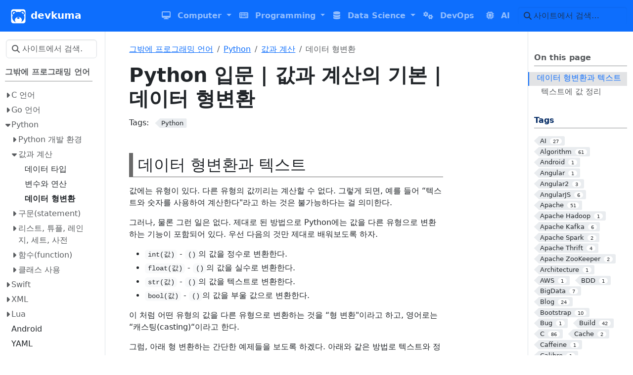

--- FILE ---
content_type: text/html; charset=utf-8
request_url: https://www.devkuma.com/docs/python/casting/
body_size: 24955
content:
<!doctype html>
<html itemscope itemtype="http://schema.org/WebPage" lang="ko" class="no-js">
  <head>
    <meta charset="utf-8">
<meta name="viewport" content="width=device-width, initial-scale=1, shrink-to-fit=no">
<meta name="robots" content="index, follow">


<link rel="shortcut icon" href="/favicons/favicon.ico" >
<link rel="apple-touch-icon" href="/favicons/apple-touch-icon-180x180.png" sizes="180x180">
<link rel="icon" type="image/png" href="/favicons/favicon-16x16.png" sizes="16x16">
<link rel="icon" type="image/png" href="/favicons/favicon-32x32.png" sizes="32x32">
<link rel="icon" type="image/png" href="/favicons/android-36x36.png" sizes="36x36">
<link rel="icon" type="image/png" href="/favicons/android-48x48.png" sizes="48x48">
<link rel="icon" type="image/png" href="/favicons/android-72x72.png" sizes="72x72">
<link rel="icon" type="image/png" href="/favicons/android-96x96.png" sizes="96x96">
<link rel="icon" type="image/png" href="/favicons/android-144x144.png" sizes="144x144">
<link rel="icon" type="image/png" href="/favicons/android-192x192.png" sizes="192x192">

<title>Python 입문 | 값과 계산의 기본 | 데이터 형변환 | devkuma</title>
<meta name="description" content="데이터 형변환과 텍스트 값에는 유형이 있다. 다른 유형의 값끼리는 계산할 수 없다. 그렇게 되면, 예를 들어 “텍스트와 숫자를 사용하여 계산한다&#34;라고 하는 것은 불가능하다는 걸 의미한다.
그러나, 물론 그런 일은 없다. 제대로 된 방법으로 Python에는 값을 다른 유형으로 변환하는 기능이 포함되어 있다. 우선 다음의 것만 제대로 배워보도록 하자.
int(값) - ()의 값을 정수로 변환한다. float(값) - ()의 값을 실수로 변환한다. str(값) - ()의 값을 텍스트로 변환한다. bool(값) - ()의 값을 부울 값으로 변환한다. 이 처럼 어떤 유형의 값을 다른 유형으로 변환하는 것을 “형 변환&#34;이라고 하고, 영어로는 “캐스팅(casting)“이라고 한다.">
<meta property="og:url" content="https://www.devkuma.com/docs/python/casting/">
  <meta property="og:site_name" content="devkuma">
  <meta property="og:title" content="Python 입문 | 값과 계산의 기본 | 데이터 형변환">
  <meta property="og:description" content="데이터 형변환과 텍스트 값에는 유형이 있다. 다른 유형의 값끼리는 계산할 수 없다. 그렇게 되면, 예를 들어 “텍스트와 숫자를 사용하여 계산한다&#34;라고 하는 것은 불가능하다는 걸 의미한다.
그러나, 물론 그런 일은 없다. 제대로 된 방법으로 Python에는 값을 다른 유형으로 변환하는 기능이 포함되어 있다. 우선 다음의 것만 제대로 배워보도록 하자.
int(값) - ()의 값을 정수로 변환한다. float(값) - ()의 값을 실수로 변환한다. str(값) - ()의 값을 텍스트로 변환한다. bool(값) - ()의 값을 부울 값으로 변환한다. 이 처럼 어떤 유형의 값을 다른 유형으로 변환하는 것을 “형 변환&#34;이라고 하고, 영어로는 “캐스팅(casting)“이라고 한다.">
  <meta property="og:locale" content="ko_kr">
  <meta property="og:type" content="article">
    <meta property="article:section" content="280_programming_etc">
    <meta property="article:published_time" content="2017-09-20T00:31:23+09:00">
    <meta property="article:modified_time" content="2022-08-02T18:50:52+09:00">
    <meta property="article:tag" content="Python">

  <meta itemprop="name" content="Python 입문 | 값과 계산의 기본 | 데이터 형변환">
  <meta itemprop="description" content="데이터 형변환과 텍스트 값에는 유형이 있다. 다른 유형의 값끼리는 계산할 수 없다. 그렇게 되면, 예를 들어 “텍스트와 숫자를 사용하여 계산한다&#34;라고 하는 것은 불가능하다는 걸 의미한다.
그러나, 물론 그런 일은 없다. 제대로 된 방법으로 Python에는 값을 다른 유형으로 변환하는 기능이 포함되어 있다. 우선 다음의 것만 제대로 배워보도록 하자.
int(값) - ()의 값을 정수로 변환한다. float(값) - ()의 값을 실수로 변환한다. str(값) - ()의 값을 텍스트로 변환한다. bool(값) - ()의 값을 부울 값으로 변환한다. 이 처럼 어떤 유형의 값을 다른 유형으로 변환하는 것을 “형 변환&#34;이라고 하고, 영어로는 “캐스팅(casting)“이라고 한다.">
  <meta itemprop="datePublished" content="2017-09-20T00:31:23+09:00">
  <meta itemprop="dateModified" content="2022-08-02T18:50:52+09:00">
  <meta itemprop="wordCount" content="303">
  <meta itemprop="keywords" content="Python">
  <meta name="twitter:card" content="summary">
  <meta name="twitter:title" content="Python 입문 | 값과 계산의 기본 | 데이터 형변환">
  <meta name="twitter:description" content="데이터 형변환과 텍스트 값에는 유형이 있다. 다른 유형의 값끼리는 계산할 수 없다. 그렇게 되면, 예를 들어 “텍스트와 숫자를 사용하여 계산한다&#34;라고 하는 것은 불가능하다는 걸 의미한다.
그러나, 물론 그런 일은 없다. 제대로 된 방법으로 Python에는 값을 다른 유형으로 변환하는 기능이 포함되어 있다. 우선 다음의 것만 제대로 배워보도록 하자.
int(값) - ()의 값을 정수로 변환한다. float(값) - ()의 값을 실수로 변환한다. str(값) - ()의 값을 텍스트로 변환한다. bool(값) - ()의 값을 부울 값으로 변환한다. 이 처럼 어떤 유형의 값을 다른 유형으로 변환하는 것을 “형 변환&#34;이라고 하고, 영어로는 “캐스팅(casting)“이라고 한다.">
<link rel="preload" href="/scss/main.min.9308f5aa58a5649e0d489fac6fad45632451daa487062f635c28c80743e34fc9.css" as="style" integrity="sha256-kwj1qlilZJ4NSJ&#43;sb61FYyRR2qSHBi9jXCjIB0PjT8k=" crossorigin="anonymous">
<link href="/scss/main.min.9308f5aa58a5649e0d489fac6fad45632451daa487062f635c28c80743e34fc9.css" rel="stylesheet" integrity="sha256-kwj1qlilZJ4NSJ&#43;sb61FYyRR2qSHBi9jXCjIB0PjT8k=" crossorigin="anonymous">
<script
  src="https://code.jquery.com/jquery-3.7.1.min.js"
  integrity="sha512-v2CJ7UaYy4JwqLDIrZUI/4hqeoQieOmAZNXBeQyjo21dadnwR+8ZaIJVT8EE2iyI61OV8e6M8PP2/4hpQINQ/g=="
  crossorigin="anonymous"></script>

<link rel="canonical" href="https://www.devkuma.com/docs/python/casting/">
<link rel="apple-touch-icon" href="/logo/180x180.jpg">
<link rel="apple-touch-icon" sizes="76x76" href="/logo/76x76.jpg">
<link rel="apple-touch-icon" sizes="120x120" href="/logo/120x120.jpg">
<link rel="apple-touch-icon" sizes="152x152" href="/logo/152x152.jpg">
<link rel="alternate" type="application/rss+xml" title="프로그램 개발 지식 공유, devkuma" href="https://www.devkuma.com/docs/index.xml" />

<meta name="google-site-verification" content="H-H39pWMNsr140LTp2QECNnXtOVbixbDubFbZV668hg" />

      <script async src="https://www.googletagmanager.com/gtag/js?id=G-FW3TZ3QLYR"></script>
      <script>
        var doNotTrack = false;
        if ( false ) {
          var dnt = (navigator.doNotTrack || window.doNotTrack || navigator.msDoNotTrack);
          var doNotTrack = (dnt == "1" || dnt == "yes");
        }
        if (!doNotTrack) {
          window.dataLayer = window.dataLayer || [];
          function gtag(){dataLayer.push(arguments);}
          gtag('js', new Date());
          gtag('config', 'G-FW3TZ3QLYR');
        }
      </script>
  </head>
  <body class="td-page">
    <header>
      <nav class="td-navbar navbar-dark js-navbar-scroll">
<div class="container-fluid flex-column flex-md-row">
  <a class="navbar-brand" href="/"><span class="navbar-brand__logo navbar-logo"><svg version="1.0" xmlns="http://www.w3.org/2000/svg" viewBox="0 0 512 512"><g transform="translate(0.000000,512.000000) scale(0.100000,-0.100000)" fill="#fff" stroke="none"><path d="M775 4993c-268-38-509-215-618-453-71-155-67-24-67-1986 0-1958-5-1818 65-1971 43-94 86-155 162-230 117-115 283-198 448-223 48-7 618-10 1840-8l1770 3 75 23c231 70 408 216 505 417 81 168 75 7 75 1995 0 1969 5 1824-67 1980-96 211-277 360-528 436-57 18-150 19-1845 20-982 1-1798-1-1815-3zm543-584c53-11 123-30 154-44 144-61 319-213 379-328 19-36 22-37 57-31 20 4 44 10 52 14 20 10 119 30 250 50 228 35 454 36 695 4 91-12 256-47 299-63 16-7 29-10 30-9 1 2 18 28 38 58 115 178 309 304 533 348 39 8 272 8 310 0 103-21 141-34 233-80 157-77 285-206 357-356 54-113 72-195 73-329 1-103-5-142-44-273-25-87-148-259-223-315-40-29-50-51-32-71 5-5 21-38 36-74 61-145 96-253 110-340 3-19 11-60 17-90 13-62 17-434 5-520-16-123-37-209-76-325-56-165-174-395-246-477-11-13-35-43-54-68-44-58-254-267-306-305-22-17-42-32-45-35-18-18-235-161-275-181-16-9-54-28-83-44-29-15-55-26-57-23-2 2 6 16 18 30 12 15 30 35 39 47 37 44 109 161 134 217 42 92 69 194 81 304 46 396-119 758-455 996-261 186-532 256-862 225-205-19-372-77-540-185-142-92-289-241-378-382-110-175-166-481-127-699 37-203 125-383 260-533 31-34 51-62 44-62-22 0-198 89-304 153-55 34-140 93-190 131-92 70-307 279-360 350-17 22-39 51-50 65-19 25-38 52-97 146-66 106-175 374-191 472-3 16-8 39-11 53-40 177-41 522-2 725 3 17 8 44 11 60 16 86 81 266 130 359 15 27 14 30-7 44-77 53-208 204-252 291-97 188-96 485 2 677 33 66 129 191 183 238 192 171 465 239 737 185zm1414-2174c55-12 137-48 168-72 62-48 81-69 1e2-108 36-74 28-162-19-224-31-42-138-121-162-121-10 0-20-4-23-9-23-36-255-49-366-20-283 72-386 274-224 436 55 55 149 107 215 118 19 3 35 8 37 9 9 10 225 3 274-9z"/><path d="M3885 4013c-85-13-182-63-243-126l-33-34 40-26c22-15 43-27 45-27 9 0 225-150 252-175 6-5 36-30 65-55 66-55 172-159 222-219 23-26 42-41 51-38 23 9 91 108 112 162 13 35 19 76 18 135 0 76-3 92-34 155-57 119-168 210-289 238-58 14-152 18-206 10z"/><path d="M985 3976c-92-29-162-80-221-161-62-86-79-149-72-275 6-98 31-158 1e2-234l37-41 48 55c154 179 350 348 548 472 28 18 52 33 54 35 9 6-64 75-105 99-77 45-145 62-251 62-54 0-116-6-138-12z"/></g></svg></span><span class="navbar-brand__name">devkuma</span></a>
  <div class="td-navbar-nav-scroll ms-md-auto" id="main_navbar">
    <ul class="navbar-nav">
      
			<li class="dropdown sub-menu d-none d-lg-block">
				<a class="nav-link dropdown-toggle" href="#" role="button" data-bs-toggle="dropdown" aria-haspopup="true" aria-expanded="false">
          <i class='fas fa-desktop'></i>
          <span>Computer</span>
				</a>
        <ul class="dropdown-menu">
					
					<a class="dropdown-item" href="/docs/category/computer/basic/">컴퓨터 기본 지식</a>
					
					<a class="dropdown-item" href="/docs/category/operating-system/">Operating System</a>
					
					<a class="dropdown-item" href="/docs/category/network/">Network</a>
					
				</ul>
			</li>
      <li class="d-lg-none">
        <a class="nav-link" href="/docs/category/computer/" role="button">
          <span>Computer</span>
				</a>
      </li>
      
			
      
			<li class="dropdown sub-menu d-none d-lg-block">
				<a class="nav-link dropdown-toggle" href="#" role="button" data-bs-toggle="dropdown" aria-haspopup="true" aria-expanded="false">
          <i class='fas fa-keyboard'></i>
          <span>Programming</span>
				</a>
        <ul class="dropdown-menu">
					
					<a class="dropdown-item" href="/docs/category/programming/design/">Design and Development</a>
					
					<a class="dropdown-item" href="/docs/category/programming/testing/">Software Testing</a>
					
					<a class="dropdown-item" href="/docs/category/programming/jvm/">JVM Based Programming</a>
					
					<a class="dropdown-item" href="/docs/category/programming/spring/">Spring framework</a>
					
					<a class="dropdown-item" href="/docs/category/programming/web/">Web Programming</a>
					
					<a class="dropdown-item" href="/docs/category/programming/etc/">그밖에 Programming</a>
					
					<a class="dropdown-item" href="/docs/category/programming/tools/">Programming Tools</a>
					
				</ul>
			</li>
      <li class="d-lg-none">
        <a class="nav-link" href="/docs/category/programming/" role="button">
          <span>Programming</span>
				</a>
      </li>
      
			
      
			<li class="dropdown sub-menu d-none d-lg-block">
				<a class="nav-link dropdown-toggle" href="#" role="button" data-bs-toggle="dropdown" aria-haspopup="true" aria-expanded="false">
          <i class='fas fa-database'></i>
          <span>Data Science</span>
				</a>
        <ul class="dropdown-menu">
					
					<a class="dropdown-item" href="/docs/category/data-science/big-data/">Big Data</a>
					
					<a class="dropdown-item" href="/docs/category/data-science/rdb/">Relational Database</a>
					
					<a class="dropdown-item" href="/docs/category/data-science/nosql/">NoSQL Database</a>
					
					<a class="dropdown-item" href="/docs/category/data-science/graph-db/">Graph Databse</a>
					
				</ul>
			</li>
      <li class="d-lg-none">
        <a class="nav-link" href="/docs/category/data-science/" role="button">
          <span>Data Science</span>
				</a>
      </li>
      
			
      
			<li class="nav-item mr-4 mb-2 mb-lg-0">
				
				
				
				
				
				
				<a class="nav-link" href="/docs/category/dev-ops/" >
          <span class="d-none d-lg-inline"><i class='fas fa-cogs'></i></span>
          <span>DevOps</span>
          
        </a>
			</li>
			
      
			<li class="nav-item mr-4 mb-2 mb-lg-0">
				
				
				
				
				
				
				<a class="nav-link" href="/docs/category/ai/" >
          <span class="d-none d-lg-inline"><i class='fa fa-microchip'></i></span>
          <span>AI</span>
          
        </a>
			</li>
			
      </ul>
  </div>
  <div class="d-none d-lg-block">
    <div class="td-search">
  <div class="td-search__icon"></div>
  <input type="search" class="td-search__input form-control td-search-input" placeholder="사이트에서 검색…" aria-label="사이트에서 검색…" autocomplete="off">
</div>
  </div>
</div>
</nav>
    </header>
    <div class="container-fluid td-outer">
      <div class="td-main" data-bs-spy="scroll" data-bs-target="#TableOfContents" data-bs-root-margin="0px 0px -40%">
        <div class="row flex-xl-nowrap">
          <aside class="col-12 col-md-3 col-xl-2 td-sidebar d-print-none">
            
  <script>
    $(function() {
    $("#td-section-nav a").removeClass("active");
    $("#td-section-nav #m-docspythoncasting").addClass("active"); 
    $("#td-section-nav #m-docspythoncasting-li span").addClass("td-sidebar-nav-active-item"); 
    $("#td-section-nav #m-docspythoncasting").parents("li").addClass("active-path"); 
    $("#td-section-nav li.active-path").addClass("show"); 
    $("#td-section-nav li.active-path").children("input").prop('checked', true);
    $("#td-section-nav #m-docspythoncasting-li").siblings("li").addClass("show");  
    $("#td-section-nav #m-docspythoncasting-li").children("ul").children("li").addClass("show");  
    $("#td-sidebar-menu").toggleClass("d-none"); 
    });
  </script>
  <div id="td-sidebar-menu" class="td-sidebar__inner d-none">
  <form class="td-sidebar__search d-flex align-items-center">
    <div class="td-search">
  <div class="td-search__icon"></div>
  <input type="search" class="td-search__input form-control td-search-input" placeholder="사이트에서 검색…" aria-label="사이트에서 검색…" autocomplete="off">
</div>
    <button class="btn btn-link td-sidebar__toggle d-md-none p-0 ms-3 fas fa-bars" type="button" data-bs-toggle="collapse" data-bs-target="#td-section-nav" aria-controls="td-section-nav" aria-expanded="false" aria-label="Toggle section navigation">
    </button>
  </form>
  <nav class="td-sidebar-nav collapse foldable-nav" id="td-section-nav">
    <ul class="td-sidebar-nav__section pe-md-3 ul-0">
      <li class="td-sidebar-nav__section-title td-sidebar-nav__section with-child" id="m-docscategoryprogrammingetc-li">
  <a href="/docs/category/programming/etc/" class="align-left ps-0 td-sidebar-link td-sidebar-link__section tree-root" id="m-docscategoryprogrammingetc"><span class="">그밖에 프로그래밍 언어</span></a>
  <ul class="ul-1">
    <li class="td-sidebar-nav__section-title td-sidebar-nav__section with-child" id="m-docsc-li">
  <input type="checkbox" id="m-docsc-check"/>
  <label for="m-docsc-check"><a href="/docs/c/" class="align-left ps-0  td-sidebar-link td-sidebar-link__section" id="m-docsc"><span class="">C 언어</span></a></label>
  
  <ul class="ul-2 foldable">
    <li class="td-sidebar-nav__section-title td-sidebar-nav__section with-child" id="m-docscecbbb4ed93a8ed84b0-ec8b9cec8aa4ed859c-eab09cebb09c-li">
  <input type="checkbox" id="m-docscecbbb4ed93a8ed84b0-ec8b9cec8aa4ed859c-eab09cebb09c-check"/>
  <label for="m-docscecbbb4ed93a8ed84b0-ec8b9cec8aa4ed859c-eab09cebb09c-check"><a href="/docs/c/%EC%BB%B4%ED%93%A8%ED%84%B0-%EC%8B%9C%EC%8A%A4%ED%85%9C-%EA%B0%9C%EB%B0%9C/" title="C 언어 | 컴퓨터 시스템 개발" class="align-left ps-0  td-sidebar-link td-sidebar-link__section" id="m-docscecbbb4ed93a8ed84b0-ec8b9cec8aa4ed859c-eab09cebb09c"><span class="">컴퓨터 시스템 개발</span></a></label>
  
  <ul class="ul-3 foldable">
    <li class="td-sidebar-nav__section-title td-sidebar-nav__section without-child" id="m-docsced9484eba19ceab7b8eb9ea8ec9d98-eab5aceca1b0-li">
  <input type="checkbox" id="m-docsced9484eba19ceab7b8eb9ea8ec9d98-eab5aceca1b0-check"/>
  <label for="m-docsced9484eba19ceab7b8eb9ea8ec9d98-eab5aceca1b0-check"><a href="/docs/c/%ED%94%84%EB%A1%9C%EA%B7%B8%EB%9E%A8%EC%9D%98-%EA%B5%AC%EC%A1%B0/" title="C 언어 | 컴퓨터 시스템 개발 | 프로그램의 구조" class="align-left ps-0  td-sidebar-link td-sidebar-link__page" id="m-docsced9484eba19ceab7b8eb9ea8ec9d98-eab5aceca1b0"><span class="">프로그램의 구조</span></a></label>
  
</li><li class="td-sidebar-nav__section-title td-sidebar-nav__section without-child" id="m-docscc-ed9484eba19ceab7b8eb9e98ebb08d-ec96b8ec96b4-li">
  <input type="checkbox" id="m-docscc-ed9484eba19ceab7b8eb9e98ebb08d-ec96b8ec96b4-check"/>
  <label for="m-docscc-ed9484eba19ceab7b8eb9e98ebb08d-ec96b8ec96b4-check"><a href="/docs/c/c-%ED%94%84%EB%A1%9C%EA%B7%B8%EB%9E%98%EB%B0%8D-%EC%96%B8%EC%96%B4/" title="C 언어 | 컴퓨터 시스템 개발 | C 프로그래밍 언어" class="align-left ps-0  td-sidebar-link td-sidebar-link__page" id="m-docscc-ed9484eba19ceab7b8eb9e98ebb08d-ec96b8ec96b4"><span class="">C 프로그래밍 언어</span></a></label>
  
</li><li class="td-sidebar-nav__section-title td-sidebar-nav__section without-child" id="m-docsceb8db0ec9db4ed84b0-ed919ced9884-li">
  <input type="checkbox" id="m-docsceb8db0ec9db4ed84b0-ed919ced9884-check"/>
  <label for="m-docsceb8db0ec9db4ed84b0-ed919ced9884-check"><a href="/docs/c/%EB%8D%B0%EC%9D%B4%ED%84%B0-%ED%91%9C%ED%98%84/" title="C 언어 | 컴퓨터 시스템 개발 | 데이터 표현" class="align-left ps-0  td-sidebar-link td-sidebar-link__page" id="m-docsceb8db0ec9db4ed84b0-ed919ced9884"><span class="">데이터 표현</span></a></label>
  
</li><li class="td-sidebar-nav__section-title td-sidebar-nav__section without-child" id="m-docsced9598eb939cec9ba8ec96b4-eab5acec84b1-li">
  <input type="checkbox" id="m-docsced9598eb939cec9ba8ec96b4-eab5acec84b1-check"/>
  <label for="m-docsced9598eb939cec9ba8ec96b4-eab5acec84b1-check"><a href="/docs/c/%ED%95%98%EB%93%9C%EC%9B%A8%EC%96%B4-%EA%B5%AC%EC%84%B1/" title="C 언어 | 컴퓨터 시스템 개발 | 하드웨어 구성" class="align-left ps-0  td-sidebar-link td-sidebar-link__page" id="m-docsced9598eb939cec9ba8ec96b4-eab5acec84b1"><span class="">하드웨어 구성</span></a></label>
  
</li>
  </ul>
</li><li class="td-sidebar-nav__section-title td-sidebar-nav__section with-child" id="m-docscc-ec96b8ec96b4-ec9e85ebacb8-li">
  <input type="checkbox" id="m-docscc-ec96b8ec96b4-ec9e85ebacb8-check"/>
  <label for="m-docscc-ec96b8ec96b4-ec9e85ebacb8-check"><a href="/docs/c/c-%EC%96%B8%EC%96%B4-%EC%9E%85%EB%AC%B8/" title="C 언어 | C 언어 입문" class="align-left ps-0  td-sidebar-link td-sidebar-link__section" id="m-docscc-ec96b8ec96b4-ec9e85ebacb8"><span class="">C 언어 입문</span></a></label>
  
  <ul class="ul-3 foldable">
    <li class="td-sidebar-nav__section-title td-sidebar-nav__section without-child" id="m-docsceab09cebb09c-ed9998eab2bd-ebb08f-ecbbb4ed8c8cec9dbceb9fac-li">
  <input type="checkbox" id="m-docsceab09cebb09c-ed9998eab2bd-ebb08f-ecbbb4ed8c8cec9dbceb9fac-check"/>
  <label for="m-docsceab09cebb09c-ed9998eab2bd-ebb08f-ecbbb4ed8c8cec9dbceb9fac-check"><a href="/docs/c/%EA%B0%9C%EB%B0%9C-%ED%99%98%EA%B2%BD-%EB%B0%8F-%EC%BB%B4%ED%8C%8C%EC%9D%BC%EB%9F%AC/" title="C 언어 | C 언어 입문 | 개발 환경 및 컴파일러" class="align-left ps-0  td-sidebar-link td-sidebar-link__page" id="m-docsceab09cebb09c-ed9998eab2bd-ebb08f-ecbbb4ed8c8cec9dbceb9fac"><span class="">개발 환경 및 컴파일러</span></a></label>
  
</li><li class="td-sidebar-nav__section-title td-sidebar-nav__section without-child" id="m-docscecb298ec9d8ced9598eb8a94-c-ec96b8ec96b4-li">
  <input type="checkbox" id="m-docscecb298ec9d8ced9598eb8a94-c-ec96b8ec96b4-check"/>
  <label for="m-docscecb298ec9d8ced9598eb8a94-c-ec96b8ec96b4-check"><a href="/docs/c/%EC%B2%98%EC%9D%8C%ED%95%98%EB%8A%94-c-%EC%96%B8%EC%96%B4/" title="C 언어 | C 언어 입문 | 처음하는 C 언어" class="align-left ps-0  td-sidebar-link td-sidebar-link__page" id="m-docscecb298ec9d8ced9598eb8a94-c-ec96b8ec96b4"><span class="">처음하는 C 언어</span></a></label>
  
</li><li class="td-sidebar-nav__section-title td-sidebar-nav__section without-child" id="m-docsced86a0ed81b0eab3bc-ebacb8ec9ea5-li">
  <input type="checkbox" id="m-docsced86a0ed81b0eab3bc-ebacb8ec9ea5-check"/>
  <label for="m-docsced86a0ed81b0eab3bc-ebacb8ec9ea5-check"><a href="/docs/c/%ED%86%A0%ED%81%B0%EA%B3%BC-%EB%AC%B8%EC%9E%A5/" title="C 언어 | C 언어 입문 | 토큰과 문장" class="align-left ps-0  td-sidebar-link td-sidebar-link__page" id="m-docsced86a0ed81b0eab3bc-ebacb8ec9ea5"><span class="">토큰과 문장</span></a></label>
  
</li><li class="td-sidebar-nav__section-title td-sidebar-nav__section without-child" id="m-docsceca3bcec849d-comment-li">
  <input type="checkbox" id="m-docsceca3bcec849d-comment-check"/>
  <label for="m-docsceca3bcec849d-comment-check"><a href="/docs/c/%EC%A3%BC%EC%84%9D-comment/" title="C 언어 | C 언어 입문 | 주석(comment)" class="align-left ps-0  td-sidebar-link td-sidebar-link__page" id="m-docsceca3bcec849d-comment"><span class="">주석(comment)</span></a></label>
  
</li><li class="td-sidebar-nav__section-title td-sidebar-nav__section without-child" id="m-docscebb380ec8898ec9980-eb8db0ec9db4ed84b0-ec9ca0ed9895-li">
  <input type="checkbox" id="m-docscebb380ec8898ec9980-eb8db0ec9db4ed84b0-ec9ca0ed9895-check"/>
  <label for="m-docscebb380ec8898ec9980-eb8db0ec9db4ed84b0-ec9ca0ed9895-check"><a href="/docs/c/%EB%B3%80%EC%88%98%EC%99%80-%EB%8D%B0%EC%9D%B4%ED%84%B0-%EC%9C%A0%ED%98%95/" title="C 언어 | C 언어 입문 | 변수와 데이터 유형" class="align-left ps-0  td-sidebar-link td-sidebar-link__page" id="m-docscebb380ec8898ec9980-eb8db0ec9db4ed84b0-ec9ca0ed9895"><span class="">변수와 데이터 유형</span></a></label>
  
</li><li class="td-sidebar-nav__section-title td-sidebar-nav__section without-child" id="m-docscec8381ec8898-li">
  <input type="checkbox" id="m-docscec8381ec8898-check"/>
  <label for="m-docscec8381ec8898-check"><a href="/docs/c/%EC%83%81%EC%88%98/" title="C 언어 | C 언어 입문 | 상수" class="align-left ps-0  td-sidebar-link td-sidebar-link__page" id="m-docscec8381ec8898"><span class="">상수</span></a></label>
  
</li><li class="td-sidebar-nav__section-title td-sidebar-nav__section without-child" id="m-docscec9888ec95bdec96b4-keyword-li">
  <input type="checkbox" id="m-docscec9888ec95bdec96b4-keyword-check"/>
  <label for="m-docscec9888ec95bdec96b4-keyword-check"><a href="/docs/c/%EC%98%88%EC%95%BD%EC%96%B4-keyword/" title="C 언어 | C 언어 입문 | 예약어(keyword)" class="align-left ps-0  td-sidebar-link td-sidebar-link__page" id="m-docscec9888ec95bdec96b4-keyword"><span class="">예약어(keyword)</span></a></label>
  
</li><li class="td-sidebar-nav__section-title td-sidebar-nav__section without-child" id="m-docscscanf-li">
  <input type="checkbox" id="m-docscscanf-check"/>
  <label for="m-docscscanf-check"><a href="/docs/c/scanf/" title="C 언어 | C 언어 입문 | 데이터 입력 scanf()" class="align-left ps-0  td-sidebar-link td-sidebar-link__page" id="m-docscscanf"><span class="">데이터 입력</span></a></label>
  
</li><li class="td-sidebar-nav__section-title td-sidebar-nav__section without-child" id="m-docscec8898ec8b9d-ebb08f-eab384ec82b0-li">
  <input type="checkbox" id="m-docscec8898ec8b9d-ebb08f-eab384ec82b0-check"/>
  <label for="m-docscec8898ec8b9d-ebb08f-eab384ec82b0-check"><a href="/docs/c/%EC%88%98%EC%8B%9D-%EB%B0%8F-%EA%B3%84%EC%82%B0/" title="C 언어 | C 언어 입문 | 수식 및 계산" class="align-left ps-0  td-sidebar-link td-sidebar-link__page" id="m-docscec8898ec8b9d-ebb08f-eab384ec82b0"><span class="">수식 및 계산</span></a></label>
  
</li><li class="td-sidebar-nav__section-title td-sidebar-nav__section without-child" id="m-docscebb984ed8ab8-ecb298eba6ac-li">
  <input type="checkbox" id="m-docscebb984ed8ab8-ecb298eba6ac-check"/>
  <label for="m-docscebb984ed8ab8-ecb298eba6ac-check"><a href="/docs/c/%EB%B9%84%ED%8A%B8-%EC%B2%98%EB%A6%AC/" title="C 언어 | C 언어 입문 | 비트 처리" class="align-left ps-0  td-sidebar-link td-sidebar-link__page" id="m-docscebb984ed8ab8-ecb298eba6ac"><span class="">비트 처리</span></a></label>
  
</li><li class="td-sidebar-nav__section-title td-sidebar-nav__section without-child" id="m-docsctype-casting-li">
  <input type="checkbox" id="m-docsctype-casting-check"/>
  <label for="m-docsctype-casting-check"><a href="/docs/c/type-casting/" title="C 언어 | C 언어 입문 | 형변환" class="align-left ps-0  td-sidebar-link td-sidebar-link__page" id="m-docsctype-casting"><span class="">형변환</span></a></label>
  
</li><li class="td-sidebar-nav__section-title td-sidebar-nav__section without-child" id="m-docsc3ebacb8ec9e90-ed919ceab8b0-li">
  <input type="checkbox" id="m-docsc3ebacb8ec9e90-ed919ceab8b0-check"/>
  <label for="m-docsc3ebacb8ec9e90-ed919ceab8b0-check"><a href="/docs/c/3%EB%AC%B8%EC%9E%90-%ED%91%9C%EA%B8%B0/" title="C 언어 | C 언어 입문 | 3문자 표기" class="align-left ps-0  td-sidebar-link td-sidebar-link__page" id="m-docsc3ebacb8ec9e90-ed919ceab8b0"><span class="">3문자 표기</span></a></label>
  
</li>
  </ul>
</li><li class="td-sidebar-nav__section-title td-sidebar-nav__section with-child" id="m-docsced9d90eba684-eca09cec96b4-li">
  <input type="checkbox" id="m-docsced9d90eba684-eca09cec96b4-check"/>
  <label for="m-docsced9d90eba684-eca09cec96b4-check"><a href="/docs/c/%ED%9D%90%EB%A6%84-%EC%A0%9C%EC%96%B4/" title="C 언어 | 흐름 제어" class="align-left ps-0  td-sidebar-link td-sidebar-link__section" id="m-docsced9d90eba684-eca09cec96b4"><span class="">흐름 제어</span></a></label>
  
  <ul class="ul-3 foldable">
    <li class="td-sidebar-nav__section-title td-sidebar-nav__section without-child" id="m-docsceca784ec9c84-ed8c90eca095-li">
  <input type="checkbox" id="m-docsceca784ec9c84-ed8c90eca095-check"/>
  <label for="m-docsceca784ec9c84-ed8c90eca095-check"><a href="/docs/c/%EC%A7%84%EC%9C%84-%ED%8C%90%EC%A0%95/" title="C 언어 | 흐름 제어 | 진위 판정" class="align-left ps-0  td-sidebar-link td-sidebar-link__page" id="m-docsceca784ec9c84-ed8c90eca095"><span class="">진위 판정</span></a></label>
  
</li><li class="td-sidebar-nav__section-title td-sidebar-nav__section without-child" id="m-docscifebacb8-li">
  <input type="checkbox" id="m-docscifebacb8-check"/>
  <label for="m-docscifebacb8-check"><a href="/docs/c/if%EB%AC%B8/" title="C 언어 | 흐름 제어 | if문" class="align-left ps-0  td-sidebar-link td-sidebar-link__page" id="m-docscifebacb8"><span class="">if문</span></a></label>
  
</li><li class="td-sidebar-nav__section-title td-sidebar-nav__section without-child" id="m-docscswitchebacb8-li">
  <input type="checkbox" id="m-docscswitchebacb8-check"/>
  <label for="m-docscswitchebacb8-check"><a href="/docs/c/switch%EB%AC%B8/" title="C 언어 | 흐름 제어 | switch문" class="align-left ps-0  td-sidebar-link td-sidebar-link__page" id="m-docscswitchebacb8"><span class="">switch문</span></a></label>
  
</li><li class="td-sidebar-nav__section-title td-sidebar-nav__section without-child" id="m-docscwhileebacb8-li">
  <input type="checkbox" id="m-docscwhileebacb8-check"/>
  <label for="m-docscwhileebacb8-check"><a href="/docs/c/while%EB%AC%B8/" title="C 언어 | 흐름 제어 | while문" class="align-left ps-0  td-sidebar-link td-sidebar-link__page" id="m-docscwhileebacb8"><span class="">while문</span></a></label>
  
</li><li class="td-sidebar-nav__section-title td-sidebar-nav__section without-child" id="m-docscdowhileebacb8-li">
  <input type="checkbox" id="m-docscdowhileebacb8-check"/>
  <label for="m-docscdowhileebacb8-check"><a href="/docs/c/do~while%EB%AC%B8/" title="C 언어 | 흐름 제어 | do~while문" class="align-left ps-0  td-sidebar-link td-sidebar-link__page" id="m-docscdowhileebacb8"><span class="">do~while문</span></a></label>
  
</li><li class="td-sidebar-nav__section-title td-sidebar-nav__section without-child" id="m-docscforebacb8-li">
  <input type="checkbox" id="m-docscforebacb8-check"/>
  <label for="m-docscforebacb8-check"><a href="/docs/c/for%EB%AC%B8/" title="C 언어 | 흐름 제어 | for문" class="align-left ps-0  td-sidebar-link td-sidebar-link__page" id="m-docscforebacb8"><span class="">for문</span></a></label>
  
</li><li class="td-sidebar-nav__section-title td-sidebar-nav__section without-child" id="m-docscgotoebacb8-li">
  <input type="checkbox" id="m-docscgotoebacb8-check"/>
  <label for="m-docscgotoebacb8-check"><a href="/docs/c/goto%EB%AC%B8/" title="C 언어 | 흐름 제어 | goto문" class="align-left ps-0  td-sidebar-link td-sidebar-link__page" id="m-docscgotoebacb8"><span class="">goto문</span></a></label>
  
</li><li class="td-sidebar-nav__section-title td-sidebar-nav__section without-child" id="m-docsceca1b0eab1b4-ec97b0ec82b0ec9e90-li">
  <input type="checkbox" id="m-docsceca1b0eab1b4-ec97b0ec82b0ec9e90-check"/>
  <label for="m-docsceca1b0eab1b4-ec97b0ec82b0ec9e90-check"><a href="/docs/c/%EC%A1%B0%EA%B1%B4-%EC%97%B0%EC%82%B0%EC%9E%90/" title="C 언어 | 흐름 제어 | 조건 연산자" class="align-left ps-0  td-sidebar-link td-sidebar-link__page" id="m-docsceca1b0eab1b4-ec97b0ec82b0ec9e90"><span class="">조건 연산자</span></a></label>
  
</li>
  </ul>
</li><li class="td-sidebar-nav__section-title td-sidebar-nav__section with-child" id="m-docsced95a8ec8898-li">
  <input type="checkbox" id="m-docsced95a8ec8898-check"/>
  <label for="m-docsced95a8ec8898-check"><a href="/docs/c/%ED%95%A8%EC%88%98/" title="C 언어 | 함수" class="align-left ps-0  td-sidebar-link td-sidebar-link__section" id="m-docsced95a8ec8898"><span class="">함수</span></a></label>
  
  <ul class="ul-3 foldable">
    <li class="td-sidebar-nav__section-title td-sidebar-nav__section without-child" id="m-docsced95a8ec8898-eba78ceb93a4eab8b0-li">
  <input type="checkbox" id="m-docsced95a8ec8898-eba78ceb93a4eab8b0-check"/>
  <label for="m-docsced95a8ec8898-eba78ceb93a4eab8b0-check"><a href="/docs/c/%ED%95%A8%EC%88%98-%EB%A7%8C%EB%93%A4%EA%B8%B0/" title="C 언어 | 함수 | 함수 만들기" class="align-left ps-0  td-sidebar-link td-sidebar-link__page" id="m-docsced95a8ec8898-eba78ceb93a4eab8b0"><span class="">함수 만들기</span></a></label>
  
</li><li class="td-sidebar-nav__section-title td-sidebar-nav__section without-child" id="m-docsced8c8ceb9dbcebafb8ed84b0ec9980-ebb098ed9998-eab092-li">
  <input type="checkbox" id="m-docsced8c8ceb9dbcebafb8ed84b0ec9980-ebb098ed9998-eab092-check"/>
  <label for="m-docsced8c8ceb9dbcebafb8ed84b0ec9980-ebb098ed9998-eab092-check"><a href="/docs/c/%ED%8C%8C%EB%9D%BC%EB%AF%B8%ED%84%B0%EC%99%80-%EB%B0%98%ED%99%98-%EA%B0%92/" title="C 언어 | 함수 | 파라미터와 반환 값" class="align-left ps-0  td-sidebar-link td-sidebar-link__page" id="m-docsced8c8ceb9dbcebafb8ed84b0ec9980-ebb098ed9998-eab092"><span class="">파라미터와 반환 값</span></a></label>
  
</li><li class="td-sidebar-nav__section-title td-sidebar-nav__section without-child" id="m-docsced95a8ec8898ec9d98-ec84a0ec96b8-li">
  <input type="checkbox" id="m-docsced95a8ec8898ec9d98-ec84a0ec96b8-check"/>
  <label for="m-docsced95a8ec8898ec9d98-ec84a0ec96b8-check"><a href="/docs/c/%ED%95%A8%EC%88%98%EC%9D%98-%EC%84%A0%EC%96%B8/" title="C 언어 | 함수 | 함수의 선언" class="align-left ps-0  td-sidebar-link td-sidebar-link__page" id="m-docsced95a8ec8898ec9d98-ec84a0ec96b8"><span class="">함수의 선언</span></a></label>
  
</li><li class="td-sidebar-nav__section-title td-sidebar-nav__section without-child" id="m-docscebb380ec8898ec9d98-ec9ca0ed9aa8-ebb294ec9c84-li">
  <input type="checkbox" id="m-docscebb380ec8898ec9d98-ec9ca0ed9aa8-ebb294ec9c84-check"/>
  <label for="m-docscebb380ec8898ec9d98-ec9ca0ed9aa8-ebb294ec9c84-check"><a href="/docs/c/%EB%B3%80%EC%88%98%EC%9D%98-%EC%9C%A0%ED%9A%A8-%EB%B2%94%EC%9C%84/" title="C 언어 | 함수 | 변수의 유효 범위" class="align-left ps-0  td-sidebar-link td-sidebar-link__page" id="m-docscebb380ec8898ec9d98-ec9ca0ed9aa8-ebb294ec9c84"><span class="">변수의 유효 범위</span></a></label>
  
</li><li class="td-sidebar-nav__section-title td-sidebar-nav__section without-child" id="m-docscec9eaceab780-ecb298eba6ac-li">
  <input type="checkbox" id="m-docscec9eaceab780-ecb298eba6ac-check"/>
  <label for="m-docscec9eaceab780-ecb298eba6ac-check"><a href="/docs/c/%EC%9E%AC%EA%B7%80-%EC%B2%98%EB%A6%AC/" title="C 언어 | 함수 | 재귀 처리" class="align-left ps-0  td-sidebar-link td-sidebar-link__page" id="m-docscec9eaceab780-ecb298eba6ac"><span class="">재귀 처리</span></a></label>
  
</li>
  </ul>
</li><li class="td-sidebar-nav__section-title td-sidebar-nav__section with-child" id="m-docscebb0b0ec97b4-li">
  <input type="checkbox" id="m-docscebb0b0ec97b4-check"/>
  <label for="m-docscebb0b0ec97b4-check"><a href="/docs/c/%EB%B0%B0%EC%97%B4/" title="C 언어 | 배열" class="align-left ps-0  td-sidebar-link td-sidebar-link__section" id="m-docscebb0b0ec97b4"><span class="">배열</span></a></label>
  
  <ul class="ul-3 foldable">
    <li class="td-sidebar-nav__section-title td-sidebar-nav__section without-child" id="m-docscebb0b0ec97b4-li">
  <input type="checkbox" id="m-docscebb0b0ec97b4-check"/>
  <label for="m-docscebb0b0ec97b4-check"><a href="/docs/c/%EB%B0%B0%EC%97%B4/" title="C 언어 | 배열 | 배열" class="align-left ps-0  td-sidebar-link td-sidebar-link__page" id="m-docscebb0b0ec97b4"><span class="">배열</span></a></label>
  
</li><li class="td-sidebar-nav__section-title td-sidebar-nav__section without-child" id="m-docscebacb8ec9e90ec97b4-li">
  <input type="checkbox" id="m-docscebacb8ec9e90ec97b4-check"/>
  <label for="m-docscebacb8ec9e90ec97b4-check"><a href="/docs/c/%EB%AC%B8%EC%9E%90%EC%97%B4/" title="C 언어 | 배열 | 문자열" class="align-left ps-0  td-sidebar-link td-sidebar-link__page" id="m-docscebacb8ec9e90ec97b4"><span class="">문자열</span></a></label>
  
</li><li class="td-sidebar-nav__section-title td-sidebar-nav__section without-child" id="m-docsceb8ba4ecb0a8ec9b90-ebb0b0ec97b4-li">
  <input type="checkbox" id="m-docsceb8ba4ecb0a8ec9b90-ebb0b0ec97b4-check"/>
  <label for="m-docsceb8ba4ecb0a8ec9b90-ebb0b0ec97b4-check"><a href="/docs/c/%EB%8B%A4%EC%B0%A8%EC%9B%90-%EB%B0%B0%EC%97%B4/" title="C 언어 | 배열 | 다차원 배열" class="align-left ps-0  td-sidebar-link td-sidebar-link__page" id="m-docsceb8ba4ecb0a8ec9b90-ebb0b0ec97b4"><span class="">다차원 배열</span></a></label>
  
</li><li class="td-sidebar-nav__section-title td-sidebar-nav__section without-child" id="m-docscebb0b0ec97b4-ecb488eab8b0ed9994-li">
  <input type="checkbox" id="m-docscebb0b0ec97b4-ecb488eab8b0ed9994-check"/>
  <label for="m-docscebb0b0ec97b4-ecb488eab8b0ed9994-check"><a href="/docs/c/%EB%B0%B0%EC%97%B4-%EC%B4%88%EA%B8%B0%ED%99%94/" title="C 언어 | 배열 | 배열 초기화" class="align-left ps-0  td-sidebar-link td-sidebar-link__page" id="m-docscebb0b0ec97b4-ecb488eab8b0ed9994"><span class="">배열 초기화</span></a></label>
  
</li>
  </ul>
</li><li class="td-sidebar-nav__section-title td-sidebar-nav__section with-child" id="m-docsced8facec9db8ed8ab8-li">
  <input type="checkbox" id="m-docsced8facec9db8ed8ab8-check"/>
  <label for="m-docsced8facec9db8ed8ab8-check"><a href="/docs/c/%ED%8F%AC%EC%9D%B8%ED%8A%B8/" title="C 언어 | 포인트" class="align-left ps-0  td-sidebar-link td-sidebar-link__section" id="m-docsced8facec9db8ed8ab8"><span class="">포인트</span></a></label>
  
  <ul class="ul-3 foldable">
    <li class="td-sidebar-nav__section-title td-sidebar-nav__section without-child" id="m-docscpointer-li">
  <input type="checkbox" id="m-docscpointer-check"/>
  <label for="m-docscpointer-check"><a href="/docs/c/pointer/" title="C 언어 | 포인터 | 포인터" class="align-left ps-0  td-sidebar-link td-sidebar-link__page" id="m-docscpointer"><span class="">포인터</span></a></label>
  
</li><li class="td-sidebar-nav__section-title td-sidebar-nav__section without-child" id="m-docsced8facec9db8ed84b0-ec97b0ec82b0-li">
  <input type="checkbox" id="m-docsced8facec9db8ed84b0-ec97b0ec82b0-check"/>
  <label for="m-docsced8facec9db8ed84b0-ec97b0ec82b0-check"><a href="/docs/c/%ED%8F%AC%EC%9D%B8%ED%84%B0-%EC%97%B0%EC%82%B0/" title="C 언어 | 포인트 | 포인터 연산" class="align-left ps-0  td-sidebar-link td-sidebar-link__page" id="m-docsced8facec9db8ed84b0-ec97b0ec82b0"><span class="">포인터 연산</span></a></label>
  
</li><li class="td-sidebar-nav__section-title td-sidebar-nav__section without-child" id="m-docscebb0b0ec97b4eab3bc-ed8facec9db8ed84b0-li">
  <input type="checkbox" id="m-docscebb0b0ec97b4eab3bc-ed8facec9db8ed84b0-check"/>
  <label for="m-docscebb0b0ec97b4eab3bc-ed8facec9db8ed84b0-check"><a href="/docs/c/%EB%B0%B0%EC%97%B4%EA%B3%BC-%ED%8F%AC%EC%9D%B8%ED%84%B0/" title="C 언어 | 포인트 | 배열과 포인터" class="align-left ps-0  td-sidebar-link td-sidebar-link__page" id="m-docscebb0b0ec97b4eab3bc-ed8facec9db8ed84b0"><span class="">배열과 포인터</span></a></label>
  
</li><li class="td-sidebar-nav__section-title td-sidebar-nav__section without-child" id="m-docscebacb8ec9e90ec97b4-ed8facec9db8ed84b0-li">
  <input type="checkbox" id="m-docscebacb8ec9e90ec97b4-ed8facec9db8ed84b0-check"/>
  <label for="m-docscebacb8ec9e90ec97b4-ed8facec9db8ed84b0-check"><a href="/docs/c/%EB%AC%B8%EC%9E%90%EC%97%B4-%ED%8F%AC%EC%9D%B8%ED%84%B0/" title="C 언어 | 포인트 | 문자열 포인터" class="align-left ps-0  td-sidebar-link td-sidebar-link__page" id="m-docscebacb8ec9e90ec97b4-ed8facec9db8ed84b0"><span class="">문자열 포인터</span></a></label>
  
</li><li class="td-sidebar-nav__section-title td-sidebar-nav__section without-child" id="m-docsced8facec9db8ed8ab8-ebb0b0ec97b4-li">
  <input type="checkbox" id="m-docsced8facec9db8ed8ab8-ebb0b0ec97b4-check"/>
  <label for="m-docsced8facec9db8ed8ab8-ebb0b0ec97b4-check"><a href="/docs/c/%ED%8F%AC%EC%9D%B8%ED%8A%B8-%EB%B0%B0%EC%97%B4/" title="C 언어 | 포인트 | 포인트 배열" class="align-left ps-0  td-sidebar-link td-sidebar-link__page" id="m-docsced8facec9db8ed8ab8-ebb0b0ec97b4"><span class="">포인트 배열</span></a></label>
  
</li><li class="td-sidebar-nav__section-title td-sidebar-nav__section without-child" id="m-docsced8facec9db8ed84b0ec9d98-ed8facec9db8ed84b0-li">
  <input type="checkbox" id="m-docsced8facec9db8ed84b0ec9d98-ed8facec9db8ed84b0-check"/>
  <label for="m-docsced8facec9db8ed84b0ec9d98-ed8facec9db8ed84b0-check"><a href="/docs/c/%ED%8F%AC%EC%9D%B8%ED%84%B0%EC%9D%98-%ED%8F%AC%EC%9D%B8%ED%84%B0/" title="C 언어 | 포인트 | 포인터의 포인터" class="align-left ps-0  td-sidebar-link td-sidebar-link__page" id="m-docsced8facec9db8ed84b0ec9d98-ed8facec9db8ed84b0"><span class="">포인터의 포인터</span></a></label>
  
</li><li class="td-sidebar-nav__section-title td-sidebar-nav__section without-child" id="m-docsced8facec9db8ed84b0ec9d98-ed9895ebb380ed9998-li">
  <input type="checkbox" id="m-docsced8facec9db8ed84b0ec9d98-ed9895ebb380ed9998-check"/>
  <label for="m-docsced8facec9db8ed84b0ec9d98-ed9895ebb380ed9998-check"><a href="/docs/c/%ED%8F%AC%EC%9D%B8%ED%84%B0%EC%9D%98-%ED%98%95%EB%B3%80%ED%99%98/" title="C 언어 | 포인트 | 포인터의 형변환" class="align-left ps-0  td-sidebar-link td-sidebar-link__page" id="m-docsced8facec9db8ed84b0ec9d98-ed9895ebb380ed9998"><span class="">포인터의 형변환</span></a></label>
  
</li><li class="td-sidebar-nav__section-title td-sidebar-nav__section without-child" id="m-docscebb294ec9aa9-ed8facec9db8ed84b0-li">
  <input type="checkbox" id="m-docscebb294ec9aa9-ed8facec9db8ed84b0-check"/>
  <label for="m-docscebb294ec9aa9-ed8facec9db8ed84b0-check"><a href="/docs/c/%EB%B2%94%EC%9A%A9-%ED%8F%AC%EC%9D%B8%ED%84%B0/" title="C 언어 | 포인트 | 범용 포인터" class="align-left ps-0  td-sidebar-link td-sidebar-link__page" id="m-docscebb294ec9aa9-ed8facec9db8ed84b0"><span class="">범용 포인터</span></a></label>
  
</li><li class="td-sidebar-nav__section-title td-sidebar-nav__section without-child" id="m-docscmain-ed95a8ec8898ec9d98-eba7a4eab09c-ebb380ec8898-li">
  <input type="checkbox" id="m-docscmain-ed95a8ec8898ec9d98-eba7a4eab09c-ebb380ec8898-check"/>
  <label for="m-docscmain-ed95a8ec8898ec9d98-eba7a4eab09c-ebb380ec8898-check"><a href="/docs/c/main-%ED%95%A8%EC%88%98%EC%9D%98-%EB%A7%A4%EA%B0%9C-%EB%B3%80%EC%88%98/" title="C 언어 | 포인트 | main() 함수의 매개 변수" class="align-left ps-0  td-sidebar-link td-sidebar-link__page" id="m-docscmain-ed95a8ec8898ec9d98-eba7a4eab09c-ebb380ec8898"><span class="">main() 함수의 매개 변수</span></a></label>
  
</li>
  </ul>
</li><li class="td-sidebar-nav__section-title td-sidebar-nav__section with-child" id="m-docsceab5aceca1b0ecb2b4-ec84a0ec96b8-li">
  <input type="checkbox" id="m-docsceab5aceca1b0ecb2b4-ec84a0ec96b8-check"/>
  <label for="m-docsceab5aceca1b0ecb2b4-ec84a0ec96b8-check"><a href="/docs/c/%EA%B5%AC%EC%A1%B0%EC%B2%B4-%EC%84%A0%EC%96%B8/" title="C 언어 | 구조체 선언" class="align-left ps-0  td-sidebar-link td-sidebar-link__section" id="m-docsceab5aceca1b0ecb2b4-ec84a0ec96b8"><span class="">구조체 선언</span></a></label>
  
  <ul class="ul-3 foldable">
    <li class="td-sidebar-nav__section-title td-sidebar-nav__section without-child" id="m-docscstruct-li">
  <input type="checkbox" id="m-docscstruct-check"/>
  <label for="m-docscstruct-check"><a href="/docs/c/struct/" title="C 언어 | 구조체 선언 | 구조체 struct" class="align-left ps-0  td-sidebar-link td-sidebar-link__page" id="m-docscstruct"><span class="">구조체 struct</span></a></label>
  
</li><li class="td-sidebar-nav__section-title td-sidebar-nav__section without-child" id="m-docsceab5aceca1b0ecb2b4ec9d98-ed8facec9db8ed84b0-li">
  <input type="checkbox" id="m-docsceab5aceca1b0ecb2b4ec9d98-ed8facec9db8ed84b0-check"/>
  <label for="m-docsceab5aceca1b0ecb2b4ec9d98-ed8facec9db8ed84b0-check"><a href="/docs/c/%EA%B5%AC%EC%A1%B0%EC%B2%B4%EC%9D%98-%ED%8F%AC%EC%9D%B8%ED%84%B0/" title="C 언어 | 구조체 선언 | 구조체의 포인터" class="align-left ps-0  td-sidebar-link td-sidebar-link__page" id="m-docsceab5aceca1b0ecb2b4ec9d98-ed8facec9db8ed84b0"><span class="">구조체의 포인터</span></a></label>
  
</li><li class="td-sidebar-nav__section-title td-sidebar-nav__section without-child" id="m-docsceab5aceca1b0-ec9ca0ed9895-ebb380ed9998-li">
  <input type="checkbox" id="m-docsceab5aceca1b0-ec9ca0ed9895-ebb380ed9998-check"/>
  <label for="m-docsceab5aceca1b0-ec9ca0ed9895-ebb380ed9998-check"><a href="/docs/c/%EA%B5%AC%EC%A1%B0-%EC%9C%A0%ED%98%95-%EB%B3%80%ED%99%98/" title="C 언어 | 구조체 선언 | 구조 유형 변환" class="align-left ps-0  td-sidebar-link td-sidebar-link__page" id="m-docsceab5aceca1b0-ec9ca0ed9895-ebb380ed9998"><span class="">구조 유형 변환</span></a></label>
  
</li><li class="td-sidebar-nav__section-title td-sidebar-nav__section without-child" id="m-docsceab5aceca1b0ecb2b4ec9d98-eba9a4ebb284-li">
  <input type="checkbox" id="m-docsceab5aceca1b0ecb2b4ec9d98-eba9a4ebb284-check"/>
  <label for="m-docsceab5aceca1b0ecb2b4ec9d98-eba9a4ebb284-check"><a href="/docs/c/%EA%B5%AC%EC%A1%B0%EC%B2%B4%EC%9D%98-%EB%A9%A4%EB%B2%84/" title="C 언어 | 구조체 선언 | 구조체의 멤버" class="align-left ps-0  td-sidebar-link td-sidebar-link__page" id="m-docsceab5aceca1b0ecb2b4ec9d98-eba9a4ebb284"><span class="">구조체의 멤버</span></a></label>
  
</li><li class="td-sidebar-nav__section-title td-sidebar-nav__section without-child" id="m-docscebb984ed8ab8-ed9584eb939c-li">
  <input type="checkbox" id="m-docscebb984ed8ab8-ed9584eb939c-check"/>
  <label for="m-docscebb984ed8ab8-ed9584eb939c-check"><a href="/docs/c/%EB%B9%84%ED%8A%B8-%ED%95%84%EB%93%9C/" title="C 언어 | 구조체 선언 | 비트 필드" class="align-left ps-0  td-sidebar-link td-sidebar-link__page" id="m-docscebb984ed8ab8-ed9584eb939c"><span class="">비트 필드</span></a></label>
  
</li><li class="td-sidebar-nav__section-title td-sidebar-nav__section without-child" id="m-docsceab3b5ec9aa9ecb2b4--union-li">
  <input type="checkbox" id="m-docsceab3b5ec9aa9ecb2b4--union-check"/>
  <label for="m-docsceab3b5ec9aa9ecb2b4--union-check"><a href="/docs/c/%EA%B3%B5%EC%9A%A9%EC%B2%B4--union/" title="C 언어 | 구조체 선언 | 공용체 - union" class="align-left ps-0  td-sidebar-link td-sidebar-link__page" id="m-docsceab3b5ec9aa9ecb2b4--union"><span class="">공용체 - union</span></a></label>
  
</li><li class="td-sidebar-nav__section-title td-sidebar-nav__section without-child" id="m-docscec97b4eab1b0ed9895--enum-li">
  <input type="checkbox" id="m-docscec97b4eab1b0ed9895--enum-check"/>
  <label for="m-docscec97b4eab1b0ed9895--enum-check"><a href="/docs/c/%EC%97%B4%EA%B1%B0%ED%98%95--enum/" title="C 언어 | 구조체 선언 | 열거형 - enum" class="align-left ps-0  td-sidebar-link td-sidebar-link__page" id="m-docscec97b4eab1b0ed9895--enum"><span class="">열거형 - enum</span></a></label>
  
</li><li class="td-sidebar-nav__section-title td-sidebar-nav__section without-child" id="m-docsced9895ec8b9dec9d98-ebb384ebaa85--typedef-li">
  <input type="checkbox" id="m-docsced9895ec8b9dec9d98-ebb384ebaa85--typedef-check"/>
  <label for="m-docsced9895ec8b9dec9d98-ebb384ebaa85--typedef-check"><a href="/docs/c/%ED%98%95%EC%8B%9D%EC%9D%98-%EB%B3%84%EB%AA%85--typedef/" title="C 언어 | 구조체 선언 | 형식의 별명 - typedef" class="align-left ps-0  td-sidebar-link td-sidebar-link__page" id="m-docsced9895ec8b9dec9d98-ebb384ebaa85--typedef"><span class="">형식의 별명 - typedef</span></a></label>
  
</li><li class="td-sidebar-nav__section-title td-sidebar-nav__section without-child" id="m-docsced9895ec9d98-ec82acec9db4eca688--sizeof-li">
  <input type="checkbox" id="m-docsced9895ec9d98-ec82acec9db4eca688--sizeof-check"/>
  <label for="m-docsced9895ec9d98-ec82acec9db4eca688--sizeof-check"><a href="/docs/c/%ED%98%95%EC%9D%98-%EC%82%AC%EC%9D%B4%EC%A6%88--sizeof/" title="C 언어 | 구조체 선언 | 형의 사이즈 - sizeof" class="align-left ps-0  td-sidebar-link td-sidebar-link__page" id="m-docsced9895ec9d98-ec82acec9db4eca688--sizeof"><span class="">형의 사이즈 - sizeof</span></a></label>
  
</li><li class="td-sidebar-nav__section-title td-sidebar-nav__section without-child" id="m-docscec9e90eb8f99-ebb380ec8898--auto-li">
  <input type="checkbox" id="m-docscec9e90eb8f99-ebb380ec8898--auto-check"/>
  <label for="m-docscec9e90eb8f99-ebb380ec8898--auto-check"><a href="/docs/c/%EC%9E%90%EB%8F%99-%EB%B3%80%EC%88%98--auto/" title="C 언어 | 구조체 선언 | 자동 변수 - auto" class="align-left ps-0  td-sidebar-link td-sidebar-link__page" id="m-docscec9e90eb8f99-ebb380ec8898--auto"><span class="">자동 변수 - auto</span></a></label>
  
</li><li class="td-sidebar-nav__section-title td-sidebar-nav__section without-child" id="m-docsceba088eca780ec8aa4ed84b0-ebb380ec8898--register-li">
  <input type="checkbox" id="m-docsceba088eca780ec8aa4ed84b0-ebb380ec8898--register-check"/>
  <label for="m-docsceba088eca780ec8aa4ed84b0-ebb380ec8898--register-check"><a href="/docs/c/%EB%A0%88%EC%A7%80%EC%8A%A4%ED%84%B0-%EB%B3%80%EC%88%98--register/" title="C 언어 | 구조체 선언 | 레지스터 변수 - register" class="align-left ps-0  td-sidebar-link td-sidebar-link__page" id="m-docsceba088eca780ec8aa4ed84b0-ebb380ec8898--register"><span class="">레지스터 변수 - register</span></a></label>
  
</li><li class="td-sidebar-nav__section-title td-sidebar-nav__section without-child" id="m-docsceca095eca081-ebb380ec8898--static-li">
  <input type="checkbox" id="m-docsceca095eca081-ebb380ec8898--static-check"/>
  <label for="m-docsceca095eca081-ebb380ec8898--static-check"><a href="/docs/c/%EC%A0%95%EC%A0%81-%EB%B3%80%EC%88%98--static/" title="C 언어 | 구조체 선언 | 정적 변수 - static" class="align-left ps-0  td-sidebar-link td-sidebar-link__page" id="m-docsceca095eca081-ebb380ec8898--static"><span class="">정적 변수 - static</span></a></label>
  
</li><li class="td-sidebar-nav__section-title td-sidebar-nav__section without-child" id="m-docscec99b8ebb680-eba088ebb2a8-ec84a0ec96b8--extern-li">
  <input type="checkbox" id="m-docscec99b8ebb680-eba088ebb2a8-ec84a0ec96b8--extern-check"/>
  <label for="m-docscec99b8ebb680-eba088ebb2a8-ec84a0ec96b8--extern-check"><a href="/docs/c/%EC%99%B8%EB%B6%80-%EB%A0%88%EB%B2%A8-%EC%84%A0%EC%96%B8--extern/" title="C 언어 | 구조체 선언 | 외부 레벨 선언 - extern" class="align-left ps-0  td-sidebar-link td-sidebar-link__page" id="m-docscec99b8ebb680-eba088ebb2a8-ec84a0ec96b8--extern"><span class="">외부 레벨 선언 - extern</span></a></label>
  
</li><li class="td-sidebar-nav__section-title td-sidebar-nav__section without-child" id="m-docsced95a8ec8898ec9d98-eab8b0ec96b5-ed81b4eb9e98ec8aa4-li">
  <input type="checkbox" id="m-docsced95a8ec8898ec9d98-eab8b0ec96b5-ed81b4eb9e98ec8aa4-check"/>
  <label for="m-docsced95a8ec8898ec9d98-eab8b0ec96b5-ed81b4eb9e98ec8aa4-check"><a href="/docs/c/%ED%95%A8%EC%88%98%EC%9D%98-%EA%B8%B0%EC%96%B5-%ED%81%B4%EB%9E%98%EC%8A%A4/" title="C 언어 | 구조체 선언 | 함수의 기억 클래스" class="align-left ps-0  td-sidebar-link td-sidebar-link__page" id="m-docsced95a8ec8898ec9d98-eab8b0ec96b5-ed81b4eb9e98ec8aa4"><span class="">함수의 기억 클래스</span></a></label>
  
</li><li class="td-sidebar-nav__section-title td-sidebar-nav__section without-child" id="m-docsced9895ec8b9d-ed959ceca095ec9e90--const-li">
  <input type="checkbox" id="m-docsced9895ec8b9d-ed959ceca095ec9e90--const-check"/>
  <label for="m-docsced9895ec8b9d-ed959ceca095ec9e90--const-check"><a href="/docs/c/%ED%98%95%EC%8B%9D-%ED%95%9C%EC%A0%95%EC%9E%90--const/" title="C 언어 | 구조체 선언 | 형식 한정자 - const" class="align-left ps-0  td-sidebar-link td-sidebar-link__page" id="m-docsced9895ec8b9d-ed959ceca095ec9e90--const"><span class="">형식 한정자 - const</span></a></label>
  
</li>
  </ul>
</li><li class="td-sidebar-nav__section-title td-sidebar-nav__section with-child" id="m-docsceca084ecb298eba6ac-preprocess-li">
  <input type="checkbox" id="m-docsceca084ecb298eba6ac-preprocess-check"/>
  <label for="m-docsceca084ecb298eba6ac-preprocess-check"><a href="/docs/c/%EC%A0%84%EC%B2%98%EB%A6%AC-preprocess/" title="C 언어 | 전처리(preprocess)" class="align-left ps-0  td-sidebar-link td-sidebar-link__section" id="m-docsceca084ecb298eba6ac-preprocess"><span class="">전처리(preprocess)</span></a></label>
  
  <ul class="ul-3 foldable">
    <li class="td-sidebar-nav__section-title td-sidebar-nav__section without-child" id="m-docscinclude-li">
  <input type="checkbox" id="m-docscinclude-check"/>
  <label for="m-docscinclude-check"><a href="/docs/c/include/" title="C 언어 | 전처리(preprocess) | 포함 - #include" class="align-left ps-0  td-sidebar-link td-sidebar-link__page" id="m-docscinclude"><span class="">포함 - #include</span></a></label>
  
</li><li class="td-sidebar-nav__section-title td-sidebar-nav__section without-child" id="m-docscdefine-undef-li">
  <input type="checkbox" id="m-docscdefine-undef-check"/>
  <label for="m-docscdefine-undef-check"><a href="/docs/c/define-undef/" title="C 언어 | 전처리(preprocess) | 매크로 상수 - #define, #undef" class="align-left ps-0  td-sidebar-link td-sidebar-link__page" id="m-docscdefine-undef"><span class="">매크로 상수 - #define, #undef</span></a></label>
  
</li><li class="td-sidebar-nav__section-title td-sidebar-nav__section without-child" id="m-docscdefine-li">
  <input type="checkbox" id="m-docscdefine-check"/>
  <label for="m-docscdefine-check"><a href="/docs/c/define/" title="C 언어 | 전처리(preprocess) | 매크로 함수 - #define" class="align-left ps-0  td-sidebar-link td-sidebar-link__page" id="m-docscdefine"><span class="">매크로 함수 - #define</span></a></label>
  
</li><li class="td-sidebar-nav__section-title td-sidebar-nav__section without-child" id="m-docscdefined-li">
  <input type="checkbox" id="m-docscdefined-check"/>
  <label for="m-docscdefined-check"><a href="/docs/c/defined/" title="C 언어 | 전처리(preprocess) | 조건부 컴파일 - defined" class="align-left ps-0  td-sidebar-link td-sidebar-link__page" id="m-docscdefined"><span class="">조건부 컴파일 - defined</span></a></label>
  
</li><li class="td-sidebar-nav__section-title td-sidebar-nav__section without-child" id="m-docscebacb8ec9e90ec97b4ed9994-li">
  <input type="checkbox" id="m-docscebacb8ec9e90ec97b4ed9994-check"/>
  <label for="m-docscebacb8ec9e90ec97b4ed9994-check"><a href="/docs/c/%EB%AC%B8%EC%9E%90%EC%97%B4%ED%99%94/" title="C 언어 | 전처리(preprocess) | 문자열화" class="align-left ps-0  td-sidebar-link td-sidebar-link__page" id="m-docscebacb8ec9e90ec97b4ed9994"><span class="">문자열화</span></a></label>
  
</li><li class="td-sidebar-nav__section-title td-sidebar-nav__section without-child" id="m-docsced86a0ed81b0-ec97b0eab2b0-li">
  <input type="checkbox" id="m-docsced86a0ed81b0-ec97b0eab2b0-check"/>
  <label for="m-docsced86a0ed81b0-ec97b0eab2b0-check"><a href="/docs/c/%ED%86%A0%ED%81%B0-%EC%97%B0%EA%B2%B0/" title="C 언어 | 전처리(preprocess) | 토큰 연결 ##" class="align-left ps-0  td-sidebar-link td-sidebar-link__page" id="m-docsced86a0ed81b0-ec97b0eab2b0"><span class="">토큰 연결 ##</span></a></label>
  
</li>
  </ul>
</li><li class="td-sidebar-nav__section-title td-sidebar-nav__section with-child" id="m-docsceab3a0eab889-eab8b0eb8aa5-li">
  <input type="checkbox" id="m-docsceab3a0eab889-eab8b0eb8aa5-check"/>
  <label for="m-docsceab3a0eab889-eab8b0eb8aa5-check"><a href="/docs/c/%EA%B3%A0%EA%B8%89-%EA%B8%B0%EB%8A%A5/" title="C 언어 | 고급 기능" class="align-left ps-0  td-sidebar-link td-sidebar-link__section" id="m-docsceab3a0eab889-eab8b0eb8aa5"><span class="">고급 기능</span></a></label>
  
  <ul class="ul-3 foldable">
    <li class="td-sidebar-nav__section-title td-sidebar-nav__section without-child" id="m-docscmalloc-free-li">
  <input type="checkbox" id="m-docscmalloc-free-check"/>
  <label for="m-docscmalloc-free-check"><a href="/docs/c/malloc-free/" title="C 언어 | 고급 기능 | 동적 메모리 할당 - malloc(), free()" class="align-left ps-0  td-sidebar-link td-sidebar-link__page" id="m-docscmalloc-free"><span class="">동적 메모리 할당 - malloc(), free()</span></a></label>
  
</li><li class="td-sidebar-nav__section-title td-sidebar-nav__section without-child" id="m-docsceab080ebb380-ec9db8ec8898-li">
  <input type="checkbox" id="m-docsceab080ebb380-ec9db8ec8898-check"/>
  <label for="m-docsceab080ebb380-ec9db8ec8898-check"><a href="/docs/c/%EA%B0%80%EB%B3%80-%EC%9D%B8%EC%88%98/" title="C 언어 | 고급 기능 | 가변 인수" class="align-left ps-0  td-sidebar-link td-sidebar-link__page" id="m-docsceab080ebb380-ec9db8ec8898"><span class="">가변 인수</span></a></label>
  
</li><li class="td-sidebar-nav__section-title td-sidebar-nav__section without-child" id="m-docsced95a8ec8898ec9d98-ed8facec9db8ed84b0-li">
  <input type="checkbox" id="m-docsced95a8ec8898ec9d98-ed8facec9db8ed84b0-check"/>
  <label for="m-docsced95a8ec8898ec9d98-ed8facec9db8ed84b0-check"><a href="/docs/c/%ED%95%A8%EC%88%98%EC%9D%98-%ED%8F%AC%EC%9D%B8%ED%84%B0/" title="C 언어 | 고급 기능 | 함수의 포인터" class="align-left ps-0  td-sidebar-link td-sidebar-link__page" id="m-docsced95a8ec8898ec9d98-ed8facec9db8ed84b0"><span class="">함수의 포인터</span></a></label>
  
</li><li class="td-sidebar-nav__section-title td-sidebar-nav__section without-child" id="m-docscfopen-fclose-fflush-li">
  <input type="checkbox" id="m-docscfopen-fclose-fflush-check"/>
  <label for="m-docscfopen-fclose-fflush-check"><a href="/docs/c/fopen-fclose-fflush/" title="C 언어 | 고급 기능 | 파일 및 스트림 - fopen(), fclose(), fflush() 등" class="align-left ps-0  td-sidebar-link td-sidebar-link__page" id="m-docscfopen-fclose-fflush"><span class="">파일 및 스트림 - fopen(), fclose(), fflush() 등</span></a></label>
  
</li><li class="td-sidebar-nav__section-title td-sidebar-nav__section without-child" id="m-docsced919ceca480-ec9e85ecb69ceba0a5--fprintf-fscanf--li">
  <input type="checkbox" id="m-docsced919ceca480-ec9e85ecb69ceba0a5--fprintf-fscanf--check"/>
  <label for="m-docsced919ceca480-ec9e85ecb69ceba0a5--fprintf-fscanf--check"><a href="/docs/c/%ED%91%9C%EC%A4%80-%EC%9E%85%EC%B6%9C%EB%A0%A5--fprintf-fscanf-/" title="C 언어 | 고급 기능 | 표준 입출력 - fprintf(), fscanf()" class="align-left ps-0  td-sidebar-link td-sidebar-link__page" id="m-docsced919ceca480-ec9e85ecb69ceba0a5--fprintf-fscanf-"><span class="">표준 입출력 - fprintf(), fscanf()</span></a></label>
  
</li><li class="td-sidebar-nav__section-title td-sidebar-nav__section without-child" id="m-docscebb094ec9db4eb8488eba6ac-ed8c8cec9dbc--fwrite-fread--li">
  <input type="checkbox" id="m-docscebb094ec9db4eb8488eba6ac-ed8c8cec9dbc--fwrite-fread--check"/>
  <label for="m-docscebb094ec9db4eb8488eba6ac-ed8c8cec9dbc--fwrite-fread--check"><a href="/docs/c/%EB%B0%94%EC%9D%B4%EB%84%88%EB%A6%AC-%ED%8C%8C%EC%9D%BC--fwrite-fread-/" title="C 언어 | 고급 기능 | 바이너리 파일 - fwrite(), fread()" class="align-left ps-0  td-sidebar-link td-sidebar-link__page" id="m-docscebb094ec9db4eb8488eba6ac-ed8c8cec9dbc--fwrite-fread-"><span class="">바이너리 파일 - fwrite(), fread()</span></a></label>
  
</li><li class="td-sidebar-nav__section-title td-sidebar-nav__section without-child" id="m-docsceb9e9ceb8da4-ec95a1ec84b8ec8aa4--fseek-ftell--li">
  <input type="checkbox" id="m-docsceb9e9ceb8da4-ec95a1ec84b8ec8aa4--fseek-ftell--check"/>
  <label for="m-docsceb9e9ceb8da4-ec95a1ec84b8ec8aa4--fseek-ftell--check"><a href="/docs/c/%EB%9E%9C%EB%8D%A4-%EC%95%A1%EC%84%B8%EC%8A%A4--fseek-ftell-/" title="C 언어 | 고급 기능 | 랜덤 액세스 - fseek(), ftell()" class="align-left ps-0  td-sidebar-link td-sidebar-link__page" id="m-docsceb9e9ceb8da4-ec95a1ec84b8ec8aa4--fseek-ftell-"><span class="">랜덤 액세스 - fseek(), ftell()</span></a></label>
  
</li><li class="td-sidebar-nav__section-title td-sidebar-nav__section without-child" id="m-docscebacb8ec9e90ec97b4-ed8eb8eca791--strcat-strlen-strcpy-strcmp-eb93b1-li">
  <input type="checkbox" id="m-docscebacb8ec9e90ec97b4-ed8eb8eca791--strcat-strlen-strcpy-strcmp-eb93b1-check"/>
  <label for="m-docscebacb8ec9e90ec97b4-ed8eb8eca791--strcat-strlen-strcpy-strcmp-eb93b1-check"><a href="/docs/c/%EB%AC%B8%EC%9E%90%EC%97%B4-%ED%8E%B8%EC%A7%91--strcat-strlen-strcpy-strcmp-%EB%93%B1/" title="C 언어 | 고급 기능 | 문자열 편집 - strcat(), strlen(), strcpy(), strcmp() 등" class="align-left ps-0  td-sidebar-link td-sidebar-link__page" id="m-docscebacb8ec9e90ec97b4-ed8eb8eca791--strcat-strlen-strcpy-strcmp-eb93b1"><span class="">문자열 편집 - strcat(), strlen(), strcpy(), strcmp() 등</span></a></label>
  
</li><li class="td-sidebar-nav__section-title td-sidebar-nav__section without-child" id="m-docscec8b9ceab084-ed95a8ec8898--time-localtime--li">
  <input type="checkbox" id="m-docscec8b9ceab084-ed95a8ec8898--time-localtime--check"/>
  <label for="m-docscec8b9ceab084-ed95a8ec8898--time-localtime--check"><a href="/docs/c/%EC%8B%9C%EA%B0%84-%ED%95%A8%EC%88%98--time-localtime-/" title="C 언어 | 고급 기능 | 시간 함수 - time(), localtime()" class="align-left ps-0  td-sidebar-link td-sidebar-link__page" id="m-docscec8b9ceab084-ed95a8ec8898--time-localtime-"><span class="">시간 함수 - time(), localtime()</span></a></label>
  
</li><li class="td-sidebar-nav__section-title td-sidebar-nav__section without-child" id="m-docsceb829cec8898--rand-srand--li">
  <input type="checkbox" id="m-docsceb829cec8898--rand-srand--check"/>
  <label for="m-docsceb829cec8898--rand-srand--check"><a href="/docs/c/%EB%82%9C%EC%88%98--rand-srand-/" title="C 언어 | 고급 기능 | 난수 - rand(), srand()" class="align-left ps-0  td-sidebar-link td-sidebar-link__page" id="m-docsceb829cec8898--rand-srand-"><span class="">난수 - rand(), srand()</span></a></label>
  
</li><li class="td-sidebar-nav__section-title td-sidebar-nav__section without-child" id="m-docscec9980ec9db4eb939c-ebacb8ec9e90--wprintf-wscanf-setlocale--li">
  <input type="checkbox" id="m-docscec9980ec9db4eb939c-ebacb8ec9e90--wprintf-wscanf-setlocale--check"/>
  <label for="m-docscec9980ec9db4eb939c-ebacb8ec9e90--wprintf-wscanf-setlocale--check"><a href="/docs/c/%EC%99%80%EC%9D%B4%EB%93%9C-%EB%AC%B8%EC%9E%90--wprintf-wscanf-setlocale-/" title="C 언어 | 고급 기능 | 와이드 문자 - wprintf(), wscanf(), setlocale()" class="align-left ps-0  td-sidebar-link td-sidebar-link__page" id="m-docscec9980ec9db4eb939c-ebacb8ec9e90--wprintf-wscanf-setlocale-"><span class="">와이드 문자 - wprintf(), wscanf(), setlocale()</span></a></label>
  
</li><li class="td-sidebar-nav__section-title td-sidebar-nav__section without-child" id="m-docscec96b4ec8588ebb894eba6ac-ec96b8ec96b4--asm-li">
  <input type="checkbox" id="m-docscec96b4ec8588ebb894eba6ac-ec96b8ec96b4--asm-check"/>
  <label for="m-docscec96b4ec8588ebb894eba6ac-ec96b8ec96b4--asm-check"><a href="/docs/c/%EC%96%B4%EC%85%88%EB%B8%94%EB%A6%AC-%EC%96%B8%EC%96%B4--asm/" title="C 언어 | 고급 기능 | 어셈블리 언어 - __asm" class="align-left ps-0  td-sidebar-link td-sidebar-link__page" id="m-docscec96b4ec8588ebb894eba6ac-ec96b8ec96b4--asm"><span class="">어셈블리 언어 - __asm</span></a></label>
  
</li>
  </ul>
</li>
  </ul>
</li><li class="td-sidebar-nav__section-title td-sidebar-nav__section with-child" id="m-docsgo-li">
  <input type="checkbox" id="m-docsgo-check"/>
  <label for="m-docsgo-check"><a href="/docs/go/" class="align-left ps-0  td-sidebar-link td-sidebar-link__section" id="m-docsgo"><span class="">Go 언어</span></a></label>
  
  <ul class="ul-2 foldable">
    <li class="td-sidebar-nav__section-title td-sidebar-nav__section without-child" id="m-docsgooverview-li">
  <input type="checkbox" id="m-docsgooverview-check"/>
  <label for="m-docsgooverview-check"><a href="/docs/go/overview/" class="align-left ps-0  td-sidebar-link td-sidebar-link__page" id="m-docsgooverview"><span class="">Go 개요</span></a></label>
  
</li><li class="td-sidebar-nav__section-title td-sidebar-nav__section without-child" id="m-docsgoinstall-li">
  <input type="checkbox" id="m-docsgoinstall-check"/>
  <label for="m-docsgoinstall-check"><a href="/docs/go/install/" class="align-left ps-0  td-sidebar-link td-sidebar-link__page" id="m-docsgoinstall"><span class="">Go 설치</span></a></label>
  
</li><li class="td-sidebar-nav__section-title td-sidebar-nav__section without-child" id="m-docsgohello-world-li">
  <input type="checkbox" id="m-docsgohello-world-check"/>
  <label for="m-docsgohello-world-check"><a href="/docs/go/hello-world/" title="Go 시작하기 Hello World" class="align-left ps-0  td-sidebar-link td-sidebar-link__page" id="m-docsgohello-world"><span class="">Go 시작하기</span></a></label>
  
</li><li class="td-sidebar-nav__section-title td-sidebar-nav__section without-child" id="m-docsgobasic-statement-li">
  <input type="checkbox" id="m-docsgobasic-statement-check"/>
  <label for="m-docsgobasic-statement-check"><a href="/docs/go/basic-statement/" class="align-left ps-0  td-sidebar-link td-sidebar-link__page" id="m-docsgobasic-statement"><span class="">Go 기본 문법</span></a></label>
  
</li><li class="td-sidebar-nav__section-title td-sidebar-nav__section without-child" id="m-docsgoprint-println-printf-li">
  <input type="checkbox" id="m-docsgoprint-println-printf-check"/>
  <label for="m-docsgoprint-println-printf-check"><a href="/docs/go/print-println-printf/" title="Go 콘솔 출력 함수 Println, Print, Printf" class="align-left ps-0  td-sidebar-link td-sidebar-link__page" id="m-docsgoprint-println-printf"><span class="">Go 콘솔 출력 함수</span></a></label>
  
</li><li class="td-sidebar-nav__section-title td-sidebar-nav__section without-child" id="m-docsgovariable-li">
  <input type="checkbox" id="m-docsgovariable-check"/>
  <label for="m-docsgovariable-check"><a href="/docs/go/variable/" title="Go 변수 선언(Variable)" class="align-left ps-0  td-sidebar-link td-sidebar-link__page" id="m-docsgovariable"><span class="">Go 변수 선언</span></a></label>
  
</li><li class="td-sidebar-nav__section-title td-sidebar-nav__section without-child" id="m-docsgotype-li">
  <input type="checkbox" id="m-docsgotype-check"/>
  <label for="m-docsgotype-check"><a href="/docs/go/type/" title="Go 유형(type)" class="align-left ps-0  td-sidebar-link td-sidebar-link__page" id="m-docsgotype"><span class="">Go 유형</span></a></label>
  
</li><li class="td-sidebar-nav__section-title td-sidebar-nav__section without-child" id="m-docsgooperators-li">
  <input type="checkbox" id="m-docsgooperators-check"/>
  <label for="m-docsgooperators-check"><a href="/docs/go/operators/" title="Go 연산자(Operators)" class="align-left ps-0  td-sidebar-link td-sidebar-link__page" id="m-docsgooperators"><span class="">Go 연산자</span></a></label>
  
</li><li class="td-sidebar-nav__section-title td-sidebar-nav__section without-child" id="m-docsgocontrol-statement-li">
  <input type="checkbox" id="m-docsgocontrol-statement-check"/>
  <label for="m-docsgocontrol-statement-check"><a href="/docs/go/control-statement/" title="Go 제어 구문(Control statement)" class="align-left ps-0  td-sidebar-link td-sidebar-link__page" id="m-docsgocontrol-statement"><span class="">Go 제어 구문</span></a></label>
  
</li><li class="td-sidebar-nav__section-title td-sidebar-nav__section without-child" id="m-docsgocollections-li">
  <input type="checkbox" id="m-docsgocollections-check"/>
  <label for="m-docsgocollections-check"><a href="/docs/go/collections/" title="Go 콜렉션(Collections)" class="align-left ps-0  td-sidebar-link td-sidebar-link__page" id="m-docsgocollections"><span class="">Go 콜렉션</span></a></label>
  
</li><li class="td-sidebar-nav__section-title td-sidebar-nav__section without-child" id="m-docsgofunc-li">
  <input type="checkbox" id="m-docsgofunc-check"/>
  <label for="m-docsgofunc-check"><a href="/docs/go/func/" title="Go 함수(func)" class="align-left ps-0  td-sidebar-link td-sidebar-link__page" id="m-docsgofunc"><span class="">Go 함수</span></a></label>
  
</li><li class="td-sidebar-nav__section-title td-sidebar-nav__section without-child" id="m-docsgogoto-li">
  <input type="checkbox" id="m-docsgogoto-check"/>
  <label for="m-docsgogoto-check"><a href="/docs/go/goto/" title="Go 구조체(struct)" class="align-left ps-0  td-sidebar-link td-sidebar-link__page" id="m-docsgogoto"><span class="">Go 구조체</span></a></label>
  
</li><li class="td-sidebar-nav__section-title td-sidebar-nav__section without-child" id="m-docsgogoto-li">
  <input type="checkbox" id="m-docsgogoto-check"/>
  <label for="m-docsgogoto-check"><a href="/docs/go/goto/" title="Go Goto 문 (goto)" class="align-left ps-0  td-sidebar-link td-sidebar-link__page" id="m-docsgogoto"><span class="">Go Goto 문</span></a></label>
  
</li><li class="td-sidebar-nav__section-title td-sidebar-nav__section without-child" id="m-docsgointerface-li">
  <input type="checkbox" id="m-docsgointerface-check"/>
  <label for="m-docsgointerface-check"><a href="/docs/go/interface/" title="Go 인터페이스(interface)" class="align-left ps-0  td-sidebar-link td-sidebar-link__page" id="m-docsgointerface"><span class="">Go 인터페이스</span></a></label>
  
</li><li class="td-sidebar-nav__section-title td-sidebar-nav__section without-child" id="m-docsgointerface-li">
  <input type="checkbox" id="m-docsgointerface-check"/>
  <label for="m-docsgointerface-check"><a href="/docs/go/interface/" title="Go 포인터(pointer)" class="align-left ps-0  td-sidebar-link td-sidebar-link__page" id="m-docsgointerface"><span class="">Go 포인터</span></a></label>
  
</li><li class="td-sidebar-nav__section-title td-sidebar-nav__section without-child" id="m-docsgomodule-li">
  <input type="checkbox" id="m-docsgomodule-check"/>
  <label for="m-docsgomodule-check"><a href="/docs/go/module/" title="Go 모듈(module)" class="align-left ps-0  td-sidebar-link td-sidebar-link__page" id="m-docsgomodule"><span class="">Go 모듈</span></a></label>
  
</li><li class="td-sidebar-nav__section-title td-sidebar-nav__section without-child" id="m-docsgopackage-li">
  <input type="checkbox" id="m-docsgopackage-check"/>
  <label for="m-docsgopackage-check"><a href="/docs/go/package/" title="Go 패키지(package)" class="align-left ps-0  td-sidebar-link td-sidebar-link__page" id="m-docsgopackage"><span class="">Go 패키지</span></a></label>
  
</li><li class="td-sidebar-nav__section-title td-sidebar-nav__section without-child" id="m-docsgoworkspace-li">
  <input type="checkbox" id="m-docsgoworkspace-check"/>
  <label for="m-docsgoworkspace-check"><a href="/docs/go/workspace/" title="Go 워크스페이스(workspace)" class="align-left ps-0  td-sidebar-link td-sidebar-link__page" id="m-docsgoworkspace"><span class="">Go 워크스페이스</span></a></label>
  
</li><li class="td-sidebar-nav__section-title td-sidebar-nav__section without-child" id="m-docsgogoroutine-li">
  <input type="checkbox" id="m-docsgogoroutine-check"/>
  <label for="m-docsgogoroutine-check"><a href="/docs/go/goroutine/" title="Go 고루틴(Goroutine)" class="align-left ps-0  td-sidebar-link td-sidebar-link__page" id="m-docsgogoroutine"><span class="">Go 고루틴</span></a></label>
  
</li>
  </ul>
</li><li class="td-sidebar-nav__section-title td-sidebar-nav__section with-child" id="m-docspython-li">
  <input type="checkbox" id="m-docspython-check"/>
  <label for="m-docspython-check"><a href="/docs/python/" class="align-left ps-0  td-sidebar-link td-sidebar-link__section" id="m-docspython"><span class="">Python</span></a></label>
  
  <ul class="ul-2 foldable">
    <li class="td-sidebar-nav__section-title td-sidebar-nav__section with-child" id="m-docspythonpython-eab09cebb09c-ed9998eab2bd-li">
  <input type="checkbox" id="m-docspythonpython-eab09cebb09c-ed9998eab2bd-check"/>
  <label for="m-docspythonpython-eab09cebb09c-ed9998eab2bd-check"><a href="/docs/python/python-%EA%B0%9C%EB%B0%9C-%ED%99%98%EA%B2%BD/" title="Python 입문 | Python 개발 환경" class="align-left ps-0  td-sidebar-link td-sidebar-link__section" id="m-docspythonpython-eab09cebb09c-ed9998eab2bd"><span class="">Python 개발 환경</span></a></label>
  
  <ul class="ul-3 foldable">
    <li class="td-sidebar-nav__section-title td-sidebar-nav__section without-child" id="m-docspythonstart-li">
  <input type="checkbox" id="m-docspythonstart-check"/>
  <label for="m-docspythonstart-check"><a href="/docs/python/start/" title="Python 입문 | Python 개발 환경 | Python 사용하기" class="align-left ps-0  td-sidebar-link td-sidebar-link__page" id="m-docspythonstart"><span class="">Python 사용하기</span></a></label>
  
</li><li class="td-sidebar-nav__section-title td-sidebar-nav__section without-child" id="m-docspythonidle-li">
  <input type="checkbox" id="m-docspythonidle-check"/>
  <label for="m-docspythonidle-check"><a href="/docs/python/idle/" title="Python 입문 | Python 개발 환경 | IDLE 기동하기" class="align-left ps-0  td-sidebar-link td-sidebar-link__page" id="m-docspythonidle"><span class="">IDLE 기동하기</span></a></label>
  
</li><li class="td-sidebar-nav__section-title td-sidebar-nav__section without-child" id="m-docspythonscript-li">
  <input type="checkbox" id="m-docspythonscript-check"/>
  <label for="m-docspythonscript-check"><a href="/docs/python/script/" title="Python 입문 | Python 개발 환경 | 스크립트 실행하기" class="align-left ps-0  td-sidebar-link td-sidebar-link__page" id="m-docspythonscript"><span class="">스크립트 실행하기</span></a></label>
  
</li>
  </ul>
</li><li class="td-sidebar-nav__section-title td-sidebar-nav__section with-child" id="m-docspythoncalculate-value-li">
  <input type="checkbox" id="m-docspythoncalculate-value-check"/>
  <label for="m-docspythoncalculate-value-check"><a href="/docs/python/calculate-value/" title="Python 입문 | 값과 계산" class="align-left ps-0  td-sidebar-link td-sidebar-link__section" id="m-docspythoncalculate-value"><span class="">값과 계산</span></a></label>
  
  <ul class="ul-3 foldable">
    <li class="td-sidebar-nav__section-title td-sidebar-nav__section without-child" id="m-docspythondatatype-li">
  <input type="checkbox" id="m-docspythondatatype-check"/>
  <label for="m-docspythondatatype-check"><a href="/docs/python/datatype/" title="Python 입문 | 값과 계산의 기본 | 데이터 타입" class="align-left ps-0  td-sidebar-link td-sidebar-link__page" id="m-docspythondatatype"><span class="">데이터 타입</span></a></label>
  
</li><li class="td-sidebar-nav__section-title td-sidebar-nav__section without-child" id="m-docspythonvariable-li">
  <input type="checkbox" id="m-docspythonvariable-check"/>
  <label for="m-docspythonvariable-check"><a href="/docs/python/variable/" title="Python 입문 | 값과 계산의 기본 | 변수와 연산" class="align-left ps-0  td-sidebar-link td-sidebar-link__page" id="m-docspythonvariable"><span class="">변수와 연산</span></a></label>
  
</li><li class="td-sidebar-nav__section-title td-sidebar-nav__section without-child" id="m-docspythoncasting-li">
  <input type="checkbox" id="m-docspythoncasting-check"/>
  <label for="m-docspythoncasting-check"><a href="/docs/python/casting/" title="Python 입문 | 값과 계산의 기본 | 데이터 형변환" class="align-left ps-0  td-sidebar-link td-sidebar-link__page" id="m-docspythoncasting"><span class="">데이터 형변환</span></a></label>
  
</li>
  </ul>
</li><li class="td-sidebar-nav__section-title td-sidebar-nav__section with-child" id="m-docspythonstatement-li">
  <input type="checkbox" id="m-docspythonstatement-check"/>
  <label for="m-docspythonstatement-check"><a href="/docs/python/statement/" title="Python 입문 | 구문(statement)" class="align-left ps-0  td-sidebar-link td-sidebar-link__section" id="m-docspythonstatement"><span class="">구문(statement)</span></a></label>
  
  <ul class="ul-3 foldable">
    <li class="td-sidebar-nav__section-title td-sidebar-nav__section without-child" id="m-docspythonstatement-indentation-li">
  <input type="checkbox" id="m-docspythonstatement-indentation-check"/>
  <label for="m-docspythonstatement-indentation-check"><a href="/docs/python/statement-indentation/" title="Python 입문 | 구문(statement) | 구문과 들여쓰기의 관계" class="align-left ps-0  td-sidebar-link td-sidebar-link__page" id="m-docspythonstatement-indentation"><span class="">구문과 들여쓰기</span></a></label>
  
</li><li class="td-sidebar-nav__section-title td-sidebar-nav__section without-child" id="m-docspythonconditional-li">
  <input type="checkbox" id="m-docspythonconditional-check"/>
  <label for="m-docspythonconditional-check"><a href="/docs/python/conditional/" title="Python 입문 | 구문(statement) | 조건 분기 - if 구문" class="align-left ps-0  td-sidebar-link td-sidebar-link__page" id="m-docspythonconditional"><span class="">조건 분기</span></a></label>
  
</li><li class="td-sidebar-nav__section-title td-sidebar-nav__section without-child" id="m-docspythoneca1b0eab1b4ec9790ec849c-ebb098ebb3b5-while-ebacb8-li">
  <input type="checkbox" id="m-docspythoneca1b0eab1b4ec9790ec849c-ebb098ebb3b5-while-ebacb8-check"/>
  <label for="m-docspythoneca1b0eab1b4ec9790ec849c-ebb098ebb3b5-while-ebacb8-check"><a href="/docs/python/%EC%A1%B0%EA%B1%B4%EC%97%90%EC%84%9C-%EB%B0%98%EB%B3%B5-while-%EB%AC%B8/" title="Python 입문 | 구문(statement) | 조건에서 반복 while 문" class="align-left ps-0  td-sidebar-link td-sidebar-link__page" id="m-docspythoneca1b0eab1b4ec9790ec849c-ebb098ebb3b5-while-ebacb8"><span class="">조건에서 반복 while 문</span></a></label>
  
</li><li class="td-sidebar-nav__section-title td-sidebar-nav__section without-child" id="m-docspythoneba78eec9d80-eab092ec9d84-ec889cec849ceb8c80eba19c-ebb098ebb3b5ed9598eb8a94-foreab5acebacb8-li">
  <input type="checkbox" id="m-docspythoneba78eec9d80-eab092ec9d84-ec889cec849ceb8c80eba19c-ebb098ebb3b5ed9598eb8a94-foreab5acebacb8-check"/>
  <label for="m-docspythoneba78eec9d80-eab092ec9d84-ec889cec849ceb8c80eba19c-ebb098ebb3b5ed9598eb8a94-foreab5acebacb8-check"><a href="/docs/python/%EB%A7%8E%EC%9D%80-%EA%B0%92%EC%9D%84-%EC%88%9C%EC%84%9C%EB%8C%80%EB%A1%9C-%EB%B0%98%EB%B3%B5%ED%95%98%EB%8A%94-for%EA%B5%AC%EB%AC%B8/" title="Python 입문 | 구문(statement) | 많은 값을 순서대로 반복하는 for구문" class="align-left ps-0  td-sidebar-link td-sidebar-link__page" id="m-docspythoneba78eec9d80-eab092ec9d84-ec889cec849ceb8c80eba19c-ebb098ebb3b5ed9598eb8a94-foreab5acebacb8"><span class="">많은 값을 순서대로 반복하는 for구문</span></a></label>
  
</li>
  </ul>
</li><li class="td-sidebar-nav__section-title td-sidebar-nav__section with-child" id="m-docspythoneba6acec8aa4ed8ab8-ed8a9ced948c-eba088ec9db8eca780-ec84b8ed8ab8-ec82aceca084-li">
  <input type="checkbox" id="m-docspythoneba6acec8aa4ed8ab8-ed8a9ced948c-eba088ec9db8eca780-ec84b8ed8ab8-ec82aceca084-check"/>
  <label for="m-docspythoneba6acec8aa4ed8ab8-ed8a9ced948c-eba088ec9db8eca780-ec84b8ed8ab8-ec82aceca084-check"><a href="/docs/python/%EB%A6%AC%EC%8A%A4%ED%8A%B8-%ED%8A%9C%ED%94%8C-%EB%A0%88%EC%9D%B8%EC%A7%80-%EC%84%B8%ED%8A%B8-%EC%82%AC%EC%A0%84/" title="Python 입문 | 리스트, 튜플, 레인지, 세트, 사전" class="align-left ps-0  td-sidebar-link td-sidebar-link__section" id="m-docspythoneba6acec8aa4ed8ab8-ed8a9ced948c-eba088ec9db8eca780-ec84b8ed8ab8-ec82aceca084"><span class="">리스트, 튜플, 레인지, 세트, 사전</span></a></label>
  
  <ul class="ul-3 foldable">
    <li class="td-sidebar-nav__section-title td-sidebar-nav__section without-child" id="m-docspythonebb0b0ec97b4-eba6acec8aa4ed8ab8-li">
  <input type="checkbox" id="m-docspythonebb0b0ec97b4-eba6acec8aa4ed8ab8-check"/>
  <label for="m-docspythonebb0b0ec97b4-eba6acec8aa4ed8ab8-check"><a href="/docs/python/%EB%B0%B0%EC%97%B4-%EB%A6%AC%EC%8A%A4%ED%8A%B8/" title="Python 입문 | 리스트, 튜플, 레인지, 세트, 사전 | 배열 = 리스트?" class="align-left ps-0  td-sidebar-link td-sidebar-link__page" id="m-docspythonebb0b0ec97b4-eba6acec8aa4ed8ab8"><span class="">배열 = 리스트?</span></a></label>
  
</li><li class="td-sidebar-nav__section-title td-sidebar-nav__section without-child" id="m-docspythoneba6acec8aa4ed8ab8ec9980-ed858dec8aa4ed8ab8ec9d98-eab480eab384-li">
  <input type="checkbox" id="m-docspythoneba6acec8aa4ed8ab8ec9980-ed858dec8aa4ed8ab8ec9d98-eab480eab384-check"/>
  <label for="m-docspythoneba6acec8aa4ed8ab8ec9980-ed858dec8aa4ed8ab8ec9d98-eab480eab384-check"><a href="/docs/python/%EB%A6%AC%EC%8A%A4%ED%8A%B8%EC%99%80-%ED%85%8D%EC%8A%A4%ED%8A%B8%EC%9D%98-%EA%B4%80%EA%B3%84/" title="Python 입문 | 리스트, 튜플, 레인지, 세트, 사전 | 리스트와 텍스트의 관계" class="align-left ps-0  td-sidebar-link td-sidebar-link__page" id="m-docspythoneba6acec8aa4ed8ab8ec9980-ed858dec8aa4ed8ab8ec9d98-eab480eab384"><span class="">리스트와 텍스트의 관계</span></a></label>
  
</li><li class="td-sidebar-nav__section-title td-sidebar-nav__section without-child" id="m-docspythoned8a9ced948cec9d80-ebb380eab2bd-ebb688eab080eb8aa5ed959c-eba6acec8aa4ed8ab8-li">
  <input type="checkbox" id="m-docspythoned8a9ced948cec9d80-ebb380eab2bd-ebb688eab080eb8aa5ed959c-eba6acec8aa4ed8ab8-check"/>
  <label for="m-docspythoned8a9ced948cec9d80-ebb380eab2bd-ebb688eab080eb8aa5ed959c-eba6acec8aa4ed8ab8-check"><a href="/docs/python/%ED%8A%9C%ED%94%8C%EC%9D%80-%EB%B3%80%EA%B2%BD-%EB%B6%88%EA%B0%80%EB%8A%A5%ED%95%9C-%EB%A6%AC%EC%8A%A4%ED%8A%B8/" title="Python 입문 | 리스트, 튜플, 레인지, 세트, 사전 | 튜플은 변경 불가능한 리스트?" class="align-left ps-0  td-sidebar-link td-sidebar-link__page" id="m-docspythoned8a9ced948cec9d80-ebb380eab2bd-ebb688eab080eb8aa5ed959c-eba6acec8aa4ed8ab8"><span class="">튜플은 변경 불가능한 리스트?</span></a></label>
  
</li><li class="td-sidebar-nav__section-title td-sidebar-nav__section without-child" id="m-docspythonec8898ec97b4ec9d84-eb8ba4eba3a8eb8a94-eba088ec9db8eca780-li">
  <input type="checkbox" id="m-docspythonec8898ec97b4ec9d84-eb8ba4eba3a8eb8a94-eba088ec9db8eca780-check"/>
  <label for="m-docspythonec8898ec97b4ec9d84-eb8ba4eba3a8eb8a94-eba088ec9db8eca780-check"><a href="/docs/python/%EC%88%98%EC%97%B4%EC%9D%84-%EB%8B%A4%EB%A3%A8%EB%8A%94-%EB%A0%88%EC%9D%B8%EC%A7%80/" title="Python 입문 | 리스트, 튜플, 레인지, 세트, 사전 | 수열을 다루는 레인지" class="align-left ps-0  td-sidebar-link td-sidebar-link__page" id="m-docspythonec8898ec97b4ec9d84-eb8ba4eba3a8eb8a94-eba088ec9db8eca780"><span class="">수열을 다루는 레인지</span></a></label>
  
</li><li class="td-sidebar-nav__section-title td-sidebar-nav__section without-child" id="m-docspythonec8b9ced8080ec8aa4-eab8b0eb8aa5-li">
  <input type="checkbox" id="m-docspythonec8b9ced8080ec8aa4-eab8b0eb8aa5-check"/>
  <label for="m-docspythonec8b9ced8080ec8aa4-eab8b0eb8aa5-check"><a href="/docs/python/%EC%8B%9C%ED%80%80%EC%8A%A4-%EA%B8%B0%EB%8A%A5/" title="Python 입문 | 리스트, 튜플, 레인지, 세트, 사전 | 시퀀스 기능" class="align-left ps-0  td-sidebar-link td-sidebar-link__page" id="m-docspythonec8b9ced8080ec8aa4-eab8b0eb8aa5"><span class="">시퀀스 기능</span></a></label>
  
</li><li class="td-sidebar-nav__section-title td-sidebar-nav__section without-child" id="m-docspythoneca791ed95a9ec9d84-eb8ba4eba3a8eb8a94-ec84b8ed8ab8-li">
  <input type="checkbox" id="m-docspythoneca791ed95a9ec9d84-eb8ba4eba3a8eb8a94-ec84b8ed8ab8-check"/>
  <label for="m-docspythoneca791ed95a9ec9d84-eb8ba4eba3a8eb8a94-ec84b8ed8ab8-check"><a href="/docs/python/%EC%A7%91%ED%95%A9%EC%9D%84-%EB%8B%A4%EB%A3%A8%EB%8A%94-%EC%84%B8%ED%8A%B8/" title="Python 입문 | 리스트, 튜플, 레인지, 세트, 사전 | 집합을 다루는 세트" class="align-left ps-0  td-sidebar-link td-sidebar-link__page" id="m-docspythoneca791ed95a9ec9d84-eb8ba4eba3a8eb8a94-ec84b8ed8ab8"><span class="">집합을 다루는 세트</span></a></label>
  
</li><li class="td-sidebar-nav__section-title td-sidebar-nav__section without-child" id="m-docspythoned82a4-eab092ec9d84-eab480eba6aced9598eb8a94-ec82aceca084-li">
  <input type="checkbox" id="m-docspythoned82a4-eab092ec9d84-eab480eba6aced9598eb8a94-ec82aceca084-check"/>
  <label for="m-docspythoned82a4-eab092ec9d84-eab480eba6aced9598eb8a94-ec82aceca084-check"><a href="/docs/python/%ED%82%A4-%EA%B0%92%EC%9D%84-%EA%B4%80%EB%A6%AC%ED%95%98%EB%8A%94-%EC%82%AC%EC%A0%84/" title="Python 입문 | 리스트, 튜플, 레인지, 세트, 사전 | 키 값을 관리하는 사전" class="align-left ps-0  td-sidebar-link td-sidebar-link__page" id="m-docspythoned82a4-eab092ec9d84-eab480eba6aced9598eb8a94-ec82aceca084"><span class="">키 값을 관리하는 사전</span></a></label>
  
</li>
  </ul>
</li><li class="td-sidebar-nav__section-title td-sidebar-nav__section with-child" id="m-docspythonfunction-li">
  <input type="checkbox" id="m-docspythonfunction-check"/>
  <label for="m-docspythonfunction-check"><a href="/docs/python/function/" title="Python 입문 | 함수(function)" class="align-left ps-0  td-sidebar-link td-sidebar-link__section" id="m-docspythonfunction"><span class="">함수(function)</span></a></label>
  
  <ul class="ul-3 foldable">
    <li class="td-sidebar-nav__section-title td-sidebar-nav__section without-child" id="m-docspythoned95a8ec8898eb9e80-li">
  <input type="checkbox" id="m-docspythoned95a8ec8898eb9e80-check"/>
  <label for="m-docspythoned95a8ec8898eb9e80-check"><a href="/docs/python/%ED%95%A8%EC%88%98%EB%9E%80/" title="Python 입문 | 함수(function) | 함수란?" class="align-left ps-0  td-sidebar-link td-sidebar-link__page" id="m-docspythoned95a8ec8898eb9e80"><span class="">함수란?</span></a></label>
  
</li><li class="td-sidebar-nav__section-title td-sidebar-nav__section without-child" id="m-docspythoned95a8ec8898ec9d98-eca095ec9d98-li">
  <input type="checkbox" id="m-docspythoned95a8ec8898ec9d98-eca095ec9d98-check"/>
  <label for="m-docspythoned95a8ec8898ec9d98-eca095ec9d98-check"><a href="/docs/python/%ED%95%A8%EC%88%98%EC%9D%98-%EC%A0%95%EC%9D%98/" title="Python 입문 | 함수(function) | 함수의 정의" class="align-left ps-0  td-sidebar-link td-sidebar-link__page" id="m-docspythoned95a8ec8898ec9d98-eca095ec9d98"><span class="">함수의 정의</span></a></label>
  
</li><li class="td-sidebar-nav__section-title td-sidebar-nav__section without-child" id="m-docspythonebb098ed9998-eab092-li">
  <input type="checkbox" id="m-docspythonebb098ed9998-eab092-check"/>
  <label for="m-docspythonebb098ed9998-eab092-check"><a href="/docs/python/%EB%B0%98%ED%99%98-%EA%B0%92/" title="Python 입문 | 함수(function) | 반환 값" class="align-left ps-0  td-sidebar-link td-sidebar-link__page" id="m-docspythonebb098ed9998-eab092"><span class="">반환 값</span></a></label>
  
</li><li class="td-sidebar-nav__section-title td-sidebar-nav__section without-child" id="m-docspythoned82a4ec9b8ceb939c-ec9db8ec8898-li">
  <input type="checkbox" id="m-docspythoned82a4ec9b8ceb939c-ec9db8ec8898-check"/>
  <label for="m-docspythoned82a4ec9b8ceb939c-ec9db8ec8898-check"><a href="/docs/python/%ED%82%A4%EC%9B%8C%EB%93%9C-%EC%9D%B8%EC%88%98/" title="Python 입문 | 함수(function) | 키워드 인수" class="align-left ps-0  td-sidebar-link td-sidebar-link__page" id="m-docspythoned82a4ec9b8ceb939c-ec9db8ec8898"><span class="">키워드 인수</span></a></label>
  
</li><li class="td-sidebar-nav__section-title td-sidebar-nav__section without-child" id="m-docspythoneab080ebb380-ec9db8ec9e90-li">
  <input type="checkbox" id="m-docspythoneab080ebb380-ec9db8ec9e90-check"/>
  <label for="m-docspythoneab080ebb380-ec9db8ec9e90-check"><a href="/docs/python/%EA%B0%80%EB%B3%80-%EC%9D%B8%EC%9E%90/" title="Python 입문 | 함수(function) | 가변 인자" class="align-left ps-0  td-sidebar-link td-sidebar-link__page" id="m-docspythoneab080ebb380-ec9db8ec9e90"><span class="">가변 인자</span></a></label>
  
</li>
  </ul>
</li><li class="td-sidebar-nav__section-title td-sidebar-nav__section with-child" id="m-docspythoned81b4eb9e98ec8aa4-ec82acec9aa9-li">
  <input type="checkbox" id="m-docspythoned81b4eb9e98ec8aa4-ec82acec9aa9-check"/>
  <label for="m-docspythoned81b4eb9e98ec8aa4-ec82acec9aa9-check"><a href="/docs/python/%ED%81%B4%EB%9E%98%EC%8A%A4-%EC%82%AC%EC%9A%A9/" title="Python 입문 | 클래스 사용" class="align-left ps-0  td-sidebar-link td-sidebar-link__section" id="m-docspythoned81b4eb9e98ec8aa4-ec82acec9aa9"><span class="">클래스 사용</span></a></label>
  
  <ul class="ul-3 foldable">
    <li class="td-sidebar-nav__section-title td-sidebar-nav__section without-child" id="m-docspythoned95a8ec8898ec9980-ed81b4eb9e98ec8aa4-li">
  <input type="checkbox" id="m-docspythoned95a8ec8898ec9980-ed81b4eb9e98ec8aa4-check"/>
  <label for="m-docspythoned95a8ec8898ec9980-ed81b4eb9e98ec8aa4-check"><a href="/docs/python/%ED%95%A8%EC%88%98%EC%99%80-%ED%81%B4%EB%9E%98%EC%8A%A4/" title="Python 입문 | 클래스 사용 | 함수와 클래스" class="align-left ps-0  td-sidebar-link td-sidebar-link__page" id="m-docspythoned95a8ec8898ec9980-ed81b4eb9e98ec8aa4"><span class="">함수와 클래스</span></a></label>
  
</li><li class="td-sidebar-nav__section-title td-sidebar-nav__section without-child" id="m-docspythoned81b4eb9e98ec8aa4-ec839dec84b1-li">
  <input type="checkbox" id="m-docspythoned81b4eb9e98ec8aa4-ec839dec84b1-check"/>
  <label for="m-docspythoned81b4eb9e98ec8aa4-ec839dec84b1-check"><a href="/docs/python/%ED%81%B4%EB%9E%98%EC%8A%A4-%EC%83%9D%EC%84%B1/" title="Python 입문 | 클래스 사용 | 클래스 생성" class="align-left ps-0  td-sidebar-link td-sidebar-link__page" id="m-docspythoned81b4eb9e98ec8aa4-ec839dec84b1"><span class="">클래스 생성</span></a></label>
  
</li><li class="td-sidebar-nav__section-title td-sidebar-nav__section without-child" id="m-docspythoned81b4eb9e98ec8aa4-ec82acec9aa9-li">
  <input type="checkbox" id="m-docspythoned81b4eb9e98ec8aa4-ec82acec9aa9-check"/>
  <label for="m-docspythoned81b4eb9e98ec8aa4-ec82acec9aa9-check"><a href="/docs/python/%ED%81%B4%EB%9E%98%EC%8A%A4-%EC%82%AC%EC%9A%A9/" title="Python 입문 | 클래스 사용 | 클래스 사용" class="align-left ps-0  td-sidebar-link td-sidebar-link__page" id="m-docspythoned81b4eb9e98ec8aa4-ec82acec9aa9"><span class="">클래스 사용</span></a></label>
  
</li><li class="td-sidebar-nav__section-title td-sidebar-nav__section without-child" id="m-docspythonec839dec84b1ec9e90-ec82acec9aa9-li">
  <input type="checkbox" id="m-docspythonec839dec84b1ec9e90-ec82acec9aa9-check"/>
  <label for="m-docspythonec839dec84b1ec9e90-ec82acec9aa9-check"><a href="/docs/python/%EC%83%9D%EC%84%B1%EC%9E%90-%EC%82%AC%EC%9A%A9/" title="Python 입문 | 클래스 사용 | 생성자 사용" class="align-left ps-0  td-sidebar-link td-sidebar-link__page" id="m-docspythonec839dec84b1ec9e90-ec82acec9aa9"><span class="">생성자 사용</span></a></label>
  
</li><li class="td-sidebar-nav__section-title td-sidebar-nav__section without-child" id="m-docspythonec8381ec868d-ed81b4eb9e98ec8aa4-li">
  <input type="checkbox" id="m-docspythonec8381ec868d-ed81b4eb9e98ec8aa4-check"/>
  <label for="m-docspythonec8381ec868d-ed81b4eb9e98ec8aa4-check"><a href="/docs/python/%EC%83%81%EC%86%8D-%ED%81%B4%EB%9E%98%EC%8A%A4/" title="Python 입문 | 클래스 사용 | 상속 클래스" class="align-left ps-0  td-sidebar-link td-sidebar-link__page" id="m-docspythonec8381ec868d-ed81b4eb9e98ec8aa4"><span class="">상속 클래스</span></a></label>
  
</li>
  </ul>
</li>
  </ul>
</li><li class="td-sidebar-nav__section-title td-sidebar-nav__section with-child" id="m-docsswift-li">
  <input type="checkbox" id="m-docsswift-check"/>
  <label for="m-docsswift-check"><a href="/docs/swift/" class="align-left ps-0  td-sidebar-link td-sidebar-link__section" id="m-docsswift"><span class="">Swift</span></a></label>
  
  <ul class="ul-2 foldable">
    <li class="td-sidebar-nav__section-title td-sidebar-nav__section with-child" id="m-docsswiftswift-ec82acec9aa9-eca480ebb984-li">
  <input type="checkbox" id="m-docsswiftswift-ec82acec9aa9-eca480ebb984-check"/>
  <label for="m-docsswiftswift-ec82acec9aa9-eca480ebb984-check"><a href="/docs/swift/swift-%EC%82%AC%EC%9A%A9-%EC%A4%80%EB%B9%84/" title="Swift 입문 | Swift 사용 준비" class="align-left ps-0  td-sidebar-link td-sidebar-link__section" id="m-docsswiftswift-ec82acec9aa9-eca480ebb984"><span class="">Swift 사용 준비</span></a></label>
  
  <ul class="ul-3 foldable">
    <li class="td-sidebar-nav__section-title td-sidebar-nav__section without-child" id="m-docsswiftswift-ec8aa4ec9c84ed9484ed8ab8eb9e80-li">
  <input type="checkbox" id="m-docsswiftswift-ec8aa4ec9c84ed9484ed8ab8eb9e80-check"/>
  <label for="m-docsswiftswift-ec8aa4ec9c84ed9484ed8ab8eb9e80-check"><a href="/docs/swift/swift-%EC%8A%A4%EC%9C%84%ED%94%84%ED%8A%B8%EB%9E%80/" title="Swift 입문 | Swift 사용 준비 | Swift(스위프트)란?" class="align-left ps-0  td-sidebar-link td-sidebar-link__page" id="m-docsswiftswift-ec8aa4ec9c84ed9484ed8ab8eb9e80"><span class="">Swift(스위프트)란?</span></a></label>
  
</li><li class="td-sidebar-nav__section-title td-sidebar-nav__section without-child" id="m-docsswiftswift-ed8ab9eca795-li">
  <input type="checkbox" id="m-docsswiftswift-ed8ab9eca795-check"/>
  <label for="m-docsswiftswift-ed8ab9eca795-check"><a href="/docs/swift/swift-%ED%8A%B9%EC%A7%95/" title="Swift 입문 | Swift 사용 준비 | Swift 특징" class="align-left ps-0  td-sidebar-link td-sidebar-link__page" id="m-docsswiftswift-ed8ab9eca795"><span class="">Swift 특징</span></a></label>
  
</li><li class="td-sidebar-nav__section-title td-sidebar-nav__section without-child" id="m-docsswiftswift-ec82acec9aa9ed9598eab8b0-ec9c84ed959c-eca480ebb984-li">
  <input type="checkbox" id="m-docsswiftswift-ec82acec9aa9ed9598eab8b0-ec9c84ed959c-eca480ebb984-check"/>
  <label for="m-docsswiftswift-ec82acec9aa9ed9598eab8b0-ec9c84ed959c-eca480ebb984-check"><a href="/docs/swift/swift-%EC%82%AC%EC%9A%A9%ED%95%98%EA%B8%B0-%EC%9C%84%ED%95%9C-%EC%A4%80%EB%B9%84/" title="Swift 입문 | Swift 사용 준비 | Swift 사용하기 위한 준비" class="align-left ps-0  td-sidebar-link td-sidebar-link__page" id="m-docsswiftswift-ec82acec9aa9ed9598eab8b0-ec9c84ed959c-eca480ebb984"><span class="">Swift 사용하기 위한 준비</span></a></label>
  
</li><li class="td-sidebar-nav__section-title td-sidebar-nav__section without-child" id="m-docsswiftxcode-playground-li">
  <input type="checkbox" id="m-docsswiftxcode-playground-check"/>
  <label for="m-docsswiftxcode-playground-check"><a href="/docs/swift/xcode-playground/" title="Swift 입문 | Swift 사용 준비 | 플레이그라운드 실행" class="align-left ps-0  td-sidebar-link td-sidebar-link__page" id="m-docsswiftxcode-playground"><span class="">플레이그라운드 실행</span></a></label>
  
</li>
  </ul>
</li><li class="td-sidebar-nav__section-title td-sidebar-nav__section with-child" id="m-docsswifteab092-ebb380ec8898-ec97b0ec82b0-li">
  <input type="checkbox" id="m-docsswifteab092-ebb380ec8898-ec97b0ec82b0-check"/>
  <label for="m-docsswifteab092-ebb380ec8898-ec97b0ec82b0-check"><a href="/docs/swift/%EA%B0%92-%EB%B3%80%EC%88%98-%EC%97%B0%EC%82%B0/" title="Swift 입문 | 값, 변수, 연산" class="align-left ps-0  td-sidebar-link td-sidebar-link__section" id="m-docsswifteab092-ebb380ec8898-ec97b0ec82b0"><span class="">값, 변수, 연산</span></a></label>
  
  <ul class="ul-3 foldable">
    <li class="td-sidebar-nav__section-title td-sidebar-nav__section without-child" id="m-docsswifteba6aced84b0eb9fb4-eab092-li">
  <input type="checkbox" id="m-docsswifteba6aced84b0eb9fb4-eab092-check"/>
  <label for="m-docsswifteba6aced84b0eb9fb4-eab092-check"><a href="/docs/swift/%EB%A6%AC%ED%84%B0%EB%9F%B4-%EA%B0%92/" title="Swift 입문 | 값, 변수, 연산 | 리터럴(값)" class="align-left ps-0  td-sidebar-link td-sidebar-link__page" id="m-docsswifteba6aced84b0eb9fb4-eab092"><span class="">리터럴(값)</span></a></label>
  
</li><li class="td-sidebar-nav__section-title td-sidebar-nav__section without-child" id="m-docsswiftebb380ec8898-eca095ec8898-ebb08f-ed8380ec9e85-ec9ca0ed9895-li">
  <input type="checkbox" id="m-docsswiftebb380ec8898-eca095ec8898-ebb08f-ed8380ec9e85-ec9ca0ed9895-check"/>
  <label for="m-docsswiftebb380ec8898-eca095ec8898-ebb08f-ed8380ec9e85-ec9ca0ed9895-check"><a href="/docs/swift/%EB%B3%80%EC%88%98-%EC%A0%95%EC%88%98-%EB%B0%8F-%ED%83%80%EC%9E%85-%EC%9C%A0%ED%98%95/" title="Swift 입문 | 값, 변수, 연산 | 변수, 정수 및 타입(유형)" class="align-left ps-0  td-sidebar-link td-sidebar-link__page" id="m-docsswiftebb380ec8898-eca095ec8898-ebb08f-ed8380ec9e85-ec9ca0ed9895"><span class="">변수, 정수 및 타입(유형)</span></a></label>
  
</li><li class="td-sidebar-nav__section-title td-sidebar-nav__section without-child" id="m-docsswifteab8b0ebb3b8-ec97b0ec82b0-li">
  <input type="checkbox" id="m-docsswifteab8b0ebb3b8-ec97b0ec82b0-check"/>
  <label for="m-docsswifteab8b0ebb3b8-ec97b0ec82b0-check"><a href="/docs/swift/%EA%B8%B0%EB%B3%B8-%EC%97%B0%EC%82%B0/" title="Swift 입문 | 값, 변수, 연산 | 기본 연산" class="align-left ps-0  td-sidebar-link td-sidebar-link__page" id="m-docsswifteab8b0ebb3b8-ec97b0ec82b0"><span class="">기본 연산</span></a></label>
  
</li><li class="td-sidebar-nav__section-title td-sidebar-nav__section without-child" id="m-docsswifteab7b8ebb096ec9790-ec958cec9584ec95bc-ed9598eb8a94-eab8b0ecb488-eca780ec8b9d-li">
  <input type="checkbox" id="m-docsswifteab7b8ebb096ec9790-ec958cec9584ec95bc-ed9598eb8a94-eab8b0ecb488-eca780ec8b9d-check"/>
  <label for="m-docsswifteab7b8ebb096ec9790-ec958cec9584ec95bc-ed9598eb8a94-eab8b0ecb488-eca780ec8b9d-check"><a href="/docs/swift/%EA%B7%B8%EB%B0%96%EC%97%90-%EC%95%8C%EC%95%84%EC%95%BC-%ED%95%98%EB%8A%94-%EA%B8%B0%EC%B4%88-%EC%A7%80%EC%8B%9D/" title="Swift 입문 | 값, 변수, 연산 | 그밖에 알아야 하는 기초 지식" class="align-left ps-0  td-sidebar-link td-sidebar-link__page" id="m-docsswifteab7b8ebb096ec9790-ec958cec9584ec95bc-ed9598eb8a94-eab8b0ecb488-eca780ec8b9d"><span class="">그밖에 알아야 하는 기초 지식</span></a></label>
  
</li>
  </ul>
</li><li class="td-sidebar-nav__section-title td-sidebar-nav__section with-child" id="m-docsswifteca09cec96b4-eab5acebacb8-li">
  <input type="checkbox" id="m-docsswifteca09cec96b4-eab5acebacb8-check"/>
  <label for="m-docsswifteca09cec96b4-eab5acebacb8-check"><a href="/docs/swift/%EC%A0%9C%EC%96%B4-%EA%B5%AC%EB%AC%B8/" title="Swift 입문 | 제어 구문" class="align-left ps-0  td-sidebar-link td-sidebar-link__section" id="m-docsswifteca09cec96b4-eab5acebacb8"><span class="">제어 구문</span></a></label>
  
  <ul class="ul-3 foldable">
    <li class="td-sidebar-nav__section-title td-sidebar-nav__section without-child" id="m-docsswiftif-ebacb8ec9790-ec9d98ed959c-eca1b0eab1b4-ebb684eab8b0-li">
  <input type="checkbox" id="m-docsswiftif-ebacb8ec9790-ec9d98ed959c-eca1b0eab1b4-ebb684eab8b0-check"/>
  <label for="m-docsswiftif-ebacb8ec9790-ec9d98ed959c-eca1b0eab1b4-ebb684eab8b0-check"><a href="/docs/swift/if-%EB%AC%B8%EC%97%90-%EC%9D%98%ED%95%9C-%EC%A1%B0%EA%B1%B4-%EB%B6%84%EA%B8%B0/" title="Swift 입문 | 제어 구문 | if 문에 의한 조건 분기" class="align-left ps-0  td-sidebar-link td-sidebar-link__page" id="m-docsswiftif-ebacb8ec9790-ec9d98ed959c-eca1b0eab1b4-ebb684eab8b0"><span class="">if 문에 의한 조건 분기</span></a></label>
  
</li><li class="td-sidebar-nav__section-title td-sidebar-nav__section without-child" id="m-docsswiftswitch-ebacb8ec9790-ec9d98ed959c-ec97aceb9fac-ebb684eab8b0-li">
  <input type="checkbox" id="m-docsswiftswitch-ebacb8ec9790-ec9d98ed959c-ec97aceb9fac-ebb684eab8b0-check"/>
  <label for="m-docsswiftswitch-ebacb8ec9790-ec9d98ed959c-ec97aceb9fac-ebb684eab8b0-check"><a href="/docs/swift/switch-%EB%AC%B8%EC%97%90-%EC%9D%98%ED%95%9C-%EC%97%AC%EB%9F%AC-%EB%B6%84%EA%B8%B0/" title="Swift 입문 | 제어 구문 | switch 문에 의한 여러 분기" class="align-left ps-0  td-sidebar-link td-sidebar-link__page" id="m-docsswiftswitch-ebacb8ec9790-ec9d98ed959c-ec97aceb9fac-ebb684eab8b0"><span class="">switch 문에 의한 여러 분기</span></a></label>
  
</li><li class="td-sidebar-nav__section-title td-sidebar-nav__section without-child" id="m-docsswiftfor-ebacb8ec9790-ec9d98ed959c-ebb098ebb3b5-li">
  <input type="checkbox" id="m-docsswiftfor-ebacb8ec9790-ec9d98ed959c-ebb098ebb3b5-check"/>
  <label for="m-docsswiftfor-ebacb8ec9790-ec9d98ed959c-ebb098ebb3b5-check"><a href="/docs/swift/for-%EB%AC%B8%EC%97%90-%EC%9D%98%ED%95%9C-%EB%B0%98%EB%B3%B5/" title="Swift 입문 | 제어 구문 | for 문에 의한 반복" class="align-left ps-0  td-sidebar-link td-sidebar-link__page" id="m-docsswiftfor-ebacb8ec9790-ec9d98ed959c-ebb098ebb3b5"><span class="">for 문에 의한 반복</span></a></label>
  
</li><li class="td-sidebar-nav__section-title td-sidebar-nav__section without-child" id="m-docsswiftwhile-ebacb8ec9790-ec9d98ed959c-ebb098ebb3b5-li">
  <input type="checkbox" id="m-docsswiftwhile-ebacb8ec9790-ec9d98ed959c-ebb098ebb3b5-check"/>
  <label for="m-docsswiftwhile-ebacb8ec9790-ec9d98ed959c-ebb098ebb3b5-check"><a href="/docs/swift/while-%EB%AC%B8%EC%97%90-%EC%9D%98%ED%95%9C-%EB%B0%98%EB%B3%B5/" title="Swift 입문 | 제어 구문 | while 문에 의한 반복" class="align-left ps-0  td-sidebar-link td-sidebar-link__page" id="m-docsswiftwhile-ebacb8ec9790-ec9d98ed959c-ebb098ebb3b5"><span class="">while 문에 의한 반복</span></a></label>
  
</li>
  </ul>
</li><li class="td-sidebar-nav__section-title td-sidebar-nav__section with-child" id="m-docsswifted95a8ec8898-li">
  <input type="checkbox" id="m-docsswifted95a8ec8898-check"/>
  <label for="m-docsswifted95a8ec8898-check"><a href="/docs/swift/%ED%95%A8%EC%88%98/" title="Swift 입문 | 함수" class="align-left ps-0  td-sidebar-link td-sidebar-link__section" id="m-docsswifted95a8ec8898"><span class="">함수</span></a></label>
  
  <ul class="ul-3 foldable">
    <li class="td-sidebar-nav__section-title td-sidebar-nav__section without-child" id="m-docsswifted95a8ec8898-eca095ec9d98-ebb08f-ec82acec9aa9-li">
  <input type="checkbox" id="m-docsswifted95a8ec8898-eca095ec9d98-ebb08f-ec82acec9aa9-check"/>
  <label for="m-docsswifted95a8ec8898-eca095ec9d98-ebb08f-ec82acec9aa9-check"><a href="/docs/swift/%ED%95%A8%EC%88%98-%EC%A0%95%EC%9D%98-%EB%B0%8F-%EC%82%AC%EC%9A%A9/" title="Swift 입문 | 함수 | 함수 정의 및 사용" class="align-left ps-0  td-sidebar-link td-sidebar-link__page" id="m-docsswifted95a8ec8898-eca095ec9d98-ebb08f-ec82acec9aa9"><span class="">함수 정의 및 사용</span></a></label>
  
</li><li class="td-sidebar-nav__section-title td-sidebar-nav__section without-child" id="m-docsswiftec9db8ec8898ec9d98-ec99b8ebb680ebaa85-li">
  <input type="checkbox" id="m-docsswiftec9db8ec8898ec9d98-ec99b8ebb680ebaa85-check"/>
  <label for="m-docsswiftec9db8ec8898ec9d98-ec99b8ebb680ebaa85-check"><a href="/docs/swift/%EC%9D%B8%EC%88%98%EC%9D%98-%EC%99%B8%EB%B6%80%EB%AA%85/" title="Swift 입문 | 함수 | 인수의 외부명" class="align-left ps-0  td-sidebar-link td-sidebar-link__page" id="m-docsswiftec9db8ec8898ec9d98-ec99b8ebb680ebaa85"><span class="">인수의 외부명</span></a></label>
  
</li><li class="td-sidebar-nav__section-title td-sidebar-nav__section without-child" id="m-docsswiftec97aceb9fac-ebb098ed9998eab092ec9980-ed8a9ced948c-tuple-li">
  <input type="checkbox" id="m-docsswiftec97aceb9fac-ebb098ed9998eab092ec9980-ed8a9ced948c-tuple-check"/>
  <label for="m-docsswiftec97aceb9fac-ebb098ed9998eab092ec9980-ed8a9ced948c-tuple-check"><a href="/docs/swift/%EC%97%AC%EB%9F%AC-%EB%B0%98%ED%99%98%EA%B0%92%EC%99%80-%ED%8A%9C%ED%94%8C-tuple/" title="Swift 입문 | 함수 | 여러 반환값와 튜플(tuple)" class="align-left ps-0  td-sidebar-link td-sidebar-link__page" id="m-docsswiftec97aceb9fac-ebb098ed9998eab092ec9980-ed8a9ced948c-tuple"><span class="">여러 반환값와 튜플(tuple)</span></a></label>
  
</li><li class="td-sidebar-nav__section-title td-sidebar-nav__section without-child" id="m-docsswiftec9db8ec8898ec9d98-eab8b0ebb3b8eab092-li">
  <input type="checkbox" id="m-docsswiftec9db8ec8898ec9d98-eab8b0ebb3b8eab092-check"/>
  <label for="m-docsswiftec9db8ec8898ec9d98-eab8b0ebb3b8eab092-check"><a href="/docs/swift/%EC%9D%B8%EC%88%98%EC%9D%98-%EA%B8%B0%EB%B3%B8%EA%B0%92/" title="Swift 입문 | 함수 | 인수의 기본값" class="align-left ps-0  td-sidebar-link td-sidebar-link__page" id="m-docsswiftec9db8ec8898ec9d98-eab8b0ebb3b8eab092"><span class="">인수의 기본값</span></a></label>
  
</li><li class="td-sidebar-nav__section-title td-sidebar-nav__section without-child" id="m-docsswifteab080ebb380-ec9db8ec8898-li">
  <input type="checkbox" id="m-docsswifteab080ebb380-ec9db8ec8898-check"/>
  <label for="m-docsswifteab080ebb380-ec9db8ec8898-check"><a href="/docs/swift/%EA%B0%80%EB%B3%80-%EC%9D%B8%EC%88%98/" title="Swift 입문 | 함수 | 가변 인수" class="align-left ps-0  td-sidebar-link td-sidebar-link__page" id="m-docsswifteab080ebb380-ec9db8ec8898"><span class="">가변 인수</span></a></label>
  
</li><li class="td-sidebar-nav__section-title td-sidebar-nav__section without-child" id="m-docsswiftinout-ec9db8ec8898-li">
  <input type="checkbox" id="m-docsswiftinout-ec9db8ec8898-check"/>
  <label for="m-docsswiftinout-ec9db8ec8898-check"><a href="/docs/swift/inout-%EC%9D%B8%EC%88%98/" title="Swift 입문 | 함수 | INOUT 인수" class="align-left ps-0  td-sidebar-link td-sidebar-link__page" id="m-docsswiftinout-ec9db8ec8898"><span class="">INOUT 인수</span></a></label>
  
</li>
  </ul>
</li><li class="td-sidebar-nav__section-title td-sidebar-nav__section with-child" id="m-docsswifted81b4eb9e98ec8aa4-eab8b0ebb3b8-li">
  <input type="checkbox" id="m-docsswifted81b4eb9e98ec8aa4-eab8b0ebb3b8-check"/>
  <label for="m-docsswifted81b4eb9e98ec8aa4-eab8b0ebb3b8-check"><a href="/docs/swift/%ED%81%B4%EB%9E%98%EC%8A%A4-%EA%B8%B0%EB%B3%B8/" title="Swift 입문 | 클래스 기본" class="align-left ps-0  td-sidebar-link td-sidebar-link__section" id="m-docsswifted81b4eb9e98ec8aa4-eab8b0ebb3b8"><span class="">클래스 기본</span></a></label>
  
  <ul class="ul-3 foldable">
    <li class="td-sidebar-nav__section-title td-sidebar-nav__section without-child" id="m-docsswifted81b4eb9e98ec8aa4-class-eca095ec9d98-li">
  <input type="checkbox" id="m-docsswifted81b4eb9e98ec8aa4-class-eca095ec9d98-check"/>
  <label for="m-docsswifted81b4eb9e98ec8aa4-class-eca095ec9d98-check"><a href="/docs/swift/%ED%81%B4%EB%9E%98%EC%8A%A4-class-%EC%A0%95%EC%9D%98/" title="Swift 입문 | 클래스 기본 | 클래스(class) 정의" class="align-left ps-0  td-sidebar-link td-sidebar-link__page" id="m-docsswifted81b4eb9e98ec8aa4-class-eca095ec9d98"><span class="">클래스(class) 정의</span></a></label>
  
</li><li class="td-sidebar-nav__section-title td-sidebar-nav__section without-child" id="m-docsswifted81b4eb9e98ec8aa4-ec9db4ec9aa9-li">
  <input type="checkbox" id="m-docsswifted81b4eb9e98ec8aa4-ec9db4ec9aa9-check"/>
  <label for="m-docsswifted81b4eb9e98ec8aa4-ec9db4ec9aa9-check"><a href="/docs/swift/%ED%81%B4%EB%9E%98%EC%8A%A4-%EC%9D%B4%EC%9A%A9/" title="Swift 입문 | 클래스 기본 | 클래스 이용" class="align-left ps-0  td-sidebar-link td-sidebar-link__page" id="m-docsswifted81b4eb9e98ec8aa4-ec9db4ec9aa9"><span class="">클래스 이용</span></a></label>
  
</li><li class="td-sidebar-nav__section-title td-sidebar-nav__section without-child" id="m-docsswifted81b4eb9e98ec8aa4-ec8381ec868d-li">
  <input type="checkbox" id="m-docsswifted81b4eb9e98ec8aa4-ec8381ec868d-check"/>
  <label for="m-docsswifted81b4eb9e98ec8aa4-ec8381ec868d-check"><a href="/docs/swift/%ED%81%B4%EB%9E%98%EC%8A%A4-%EC%83%81%EC%86%8D/" title="Swift 입문 | 클래스 기본 | 클래스 상속" class="align-left ps-0  td-sidebar-link td-sidebar-link__page" id="m-docsswifted81b4eb9e98ec8aa4-ec8381ec868d"><span class="">클래스 상속</span></a></label>
  
</li><li class="td-sidebar-nav__section-title td-sidebar-nav__section without-child" id="m-docsswifteba994ec868ceb939c-ec98a4ebb284eb9dbcec9db4eb939c-override-li">
  <input type="checkbox" id="m-docsswifteba994ec868ceb939c-ec98a4ebb284eb9dbcec9db4eb939c-override-check"/>
  <label for="m-docsswifteba994ec868ceb939c-ec98a4ebb284eb9dbcec9db4eb939c-override-check"><a href="/docs/swift/%EB%A9%94%EC%86%8C%EB%93%9C-%EC%98%A4%EB%B2%84%EB%9D%BC%EC%9D%B4%EB%93%9C-override/" title="Swift 입문 | 클래스 기본 | 메소드 오버라이드(override)" class="align-left ps-0  td-sidebar-link td-sidebar-link__page" id="m-docsswifteba994ec868ceb939c-ec98a4ebb284eb9dbcec9db4eb939c-override"><span class="">메소드 오버라이드(override)</span></a></label>
  
</li><li class="td-sidebar-nav__section-title td-sidebar-nav__section without-child" id="m-docsswiftec9db4eb8b88ec859ceb9dbcec9db4eca080-li">
  <input type="checkbox" id="m-docsswiftec9db4eb8b88ec859ceb9dbcec9db4eca080-check"/>
  <label for="m-docsswiftec9db4eb8b88ec859ceb9dbcec9db4eca080-check"><a href="/docs/swift/%EC%9D%B4%EB%8B%88%EC%85%9C%EB%9D%BC%EC%9D%B4%EC%A0%80/" title="Swift 입문 | 클래스 기본 | 이니셜라이저" class="align-left ps-0  td-sidebar-link td-sidebar-link__page" id="m-docsswiftec9db4eb8b88ec859ceb9dbcec9db4eca080"><span class="">이니셜라이저</span></a></label>
  
</li><li class="td-sidebar-nav__section-title td-sidebar-nav__section without-child" id="m-docsswiftcomputed-ec868dec84b1-li">
  <input type="checkbox" id="m-docsswiftcomputed-ec868dec84b1-check"/>
  <label for="m-docsswiftcomputed-ec868dec84b1-check"><a href="/docs/swift/computed-%EC%86%8D%EC%84%B1/" title="Swift 입문 | 클래스 기본 | Computed 속성" class="align-left ps-0  td-sidebar-link td-sidebar-link__page" id="m-docsswiftcomputed-ec868dec84b1"><span class="">Computed 속성</span></a></label>
  
</li><li class="td-sidebar-nav__section-title td-sidebar-nav__section without-child" id="m-docsswiftec9ca0ed9895-ec868dec84b1-ebb08f-ec9ca0ed9895-eba994ec868ceb939c-li">
  <input type="checkbox" id="m-docsswiftec9ca0ed9895-ec868dec84b1-ebb08f-ec9ca0ed9895-eba994ec868ceb939c-check"/>
  <label for="m-docsswiftec9ca0ed9895-ec868dec84b1-ebb08f-ec9ca0ed9895-eba994ec868ceb939c-check"><a href="/docs/swift/%EC%9C%A0%ED%98%95-%EC%86%8D%EC%84%B1-%EB%B0%8F-%EC%9C%A0%ED%98%95-%EB%A9%94%EC%86%8C%EB%93%9C/" title="Swift 입문 | 클래스 기본 | 유형 속성 및 유형 메소드" class="align-left ps-0  td-sidebar-link td-sidebar-link__page" id="m-docsswiftec9ca0ed9895-ec868dec84b1-ebb08f-ec9ca0ed9895-eba994ec868ceb939c"><span class="">유형 속성 및 유형 메소드</span></a></label>
  
</li>
  </ul>
</li><li class="td-sidebar-nav__section-title td-sidebar-nav__section with-child" id="m-docsswiftebb0b0ec97b4eab3bc-ec82aceca084-li">
  <input type="checkbox" id="m-docsswiftebb0b0ec97b4eab3bc-ec82aceca084-check"/>
  <label for="m-docsswiftebb0b0ec97b4eab3bc-ec82aceca084-check"><a href="/docs/swift/%EB%B0%B0%EC%97%B4%EA%B3%BC-%EC%82%AC%EC%A0%84/" title="Swift 입문 | 배열과 사전" class="align-left ps-0  td-sidebar-link td-sidebar-link__section" id="m-docsswiftebb0b0ec97b4eab3bc-ec82aceca084"><span class="">배열과 사전</span></a></label>
  
  <ul class="ul-3 foldable">
    <li class="td-sidebar-nav__section-title td-sidebar-nav__section without-child" id="m-docsswiftebb0b0ec97b4ec9d98-eab8b0ebb3b8-ec82aced95ad-li">
  <input type="checkbox" id="m-docsswiftebb0b0ec97b4ec9d98-eab8b0ebb3b8-ec82aced95ad-check"/>
  <label for="m-docsswiftebb0b0ec97b4ec9d98-eab8b0ebb3b8-ec82aced95ad-check"><a href="/docs/swift/%EB%B0%B0%EC%97%B4%EC%9D%98-%EA%B8%B0%EB%B3%B8-%EC%82%AC%ED%95%AD/" title="Swift 입문 | 배열과 사전 | 배열의 기본 사항" class="align-left ps-0  td-sidebar-link td-sidebar-link__page" id="m-docsswiftebb0b0ec97b4ec9d98-eab8b0ebb3b8-ec82aced95ad"><span class="">배열의 기본 사항</span></a></label>
  
</li><li class="td-sidebar-nav__section-title td-sidebar-nav__section without-child" id="m-docsswiftebb0b0ec97b4eab3bc-for-in-eab5acebacb8-li">
  <input type="checkbox" id="m-docsswiftebb0b0ec97b4eab3bc-for-in-eab5acebacb8-check"/>
  <label for="m-docsswiftebb0b0ec97b4eab3bc-for-in-eab5acebacb8-check"><a href="/docs/swift/%EB%B0%B0%EC%97%B4%EA%B3%BC-for-in-%EA%B5%AC%EB%AC%B8/" title="Swift 입문 | 배열과 사전 | 배열과 for-in 구문" class="align-left ps-0  td-sidebar-link td-sidebar-link__page" id="m-docsswiftebb0b0ec97b4eab3bc-for-in-eab5acebacb8"><span class="">배열과 for-in 구문</span></a></label>
  
</li><li class="td-sidebar-nav__section-title td-sidebar-nav__section without-child" id="m-docsswiftebb0b0ec97b4-ec9a94ec868c-ec9e91ec9785-li">
  <input type="checkbox" id="m-docsswiftebb0b0ec97b4-ec9a94ec868c-ec9e91ec9785-check"/>
  <label for="m-docsswiftebb0b0ec97b4-ec9a94ec868c-ec9e91ec9785-check"><a href="/docs/swift/%EB%B0%B0%EC%97%B4-%EC%9A%94%EC%86%8C-%EC%9E%91%EC%97%85/" title="Swift 입문 | 배열과 사전 | 배열 요소 작업" class="align-left ps-0  td-sidebar-link td-sidebar-link__page" id="m-docsswiftebb0b0ec97b4-ec9a94ec868c-ec9e91ec9785"><span class="">배열 요소 작업</span></a></label>
  
</li><li class="td-sidebar-nav__section-title td-sidebar-nav__section without-child" id="m-docsswiftec82aceca084-dictionary-li">
  <input type="checkbox" id="m-docsswiftec82aceca084-dictionary-check"/>
  <label for="m-docsswiftec82aceca084-dictionary-check"><a href="/docs/swift/%EC%82%AC%EC%A0%84-dictionary/" title="Swift 입문 | 배열과 사전 | 사전(Dictionary)" class="align-left ps-0  td-sidebar-link td-sidebar-link__page" id="m-docsswiftec82aceca084-dictionary"><span class="">사전(Dictionary)</span></a></label>
  
</li><li class="td-sidebar-nav__section-title td-sidebar-nav__section without-child" id="m-docsswiftec82aceca084ec9d84-ed999cec9aa9ed9598eb8a94-ebb0a9ebb295-li">
  <input type="checkbox" id="m-docsswiftec82aceca084ec9d84-ed999cec9aa9ed9598eb8a94-ebb0a9ebb295-check"/>
  <label for="m-docsswiftec82aceca084ec9d84-ed999cec9aa9ed9598eb8a94-ebb0a9ebb295-check"><a href="/docs/swift/%EC%82%AC%EC%A0%84%EC%9D%84-%ED%99%9C%EC%9A%A9%ED%95%98%EB%8A%94-%EB%B0%A9%EB%B2%95/" title="Swift 입문 | 배열과 사전 | 사전을 활용하는 방법" class="align-left ps-0  td-sidebar-link td-sidebar-link__page" id="m-docsswiftec82aceca084ec9d84-ed999cec9aa9ed9598eb8a94-ebb0a9ebb295"><span class="">사전을 활용하는 방법</span></a></label>
  
</li>
  </ul>
</li><li class="td-sidebar-nav__section-title td-sidebar-nav__section with-child" id="m-docsswifteab5aceca1b0ecb2b4-ec97b4eab1b0ed9895-ed8a9ced948c-li">
  <input type="checkbox" id="m-docsswifteab5aceca1b0ecb2b4-ec97b4eab1b0ed9895-ed8a9ced948c-check"/>
  <label for="m-docsswifteab5aceca1b0ecb2b4-ec97b4eab1b0ed9895-ed8a9ced948c-check"><a href="/docs/swift/%EA%B5%AC%EC%A1%B0%EC%B2%B4-%EC%97%B4%EA%B1%B0%ED%98%95-%ED%8A%9C%ED%94%8C/" title="Swift 입문 | 구조체, 열거형, 튜플" class="align-left ps-0  td-sidebar-link td-sidebar-link__section" id="m-docsswifteab5aceca1b0ecb2b4-ec97b4eab1b0ed9895-ed8a9ced948c"><span class="">구조체, 열거형, 튜플</span></a></label>
  
  <ul class="ul-3 foldable">
    <li class="td-sidebar-nav__section-title td-sidebar-nav__section without-child" id="m-docsswifteab5aceca1b0ecb2b4-struct-li">
  <input type="checkbox" id="m-docsswifteab5aceca1b0ecb2b4-struct-check"/>
  <label for="m-docsswifteab5aceca1b0ecb2b4-struct-check"><a href="/docs/swift/%EA%B5%AC%EC%A1%B0%EC%B2%B4-struct/" title="Swift 입문 | 구조체, 열거형, 튜플 | 구조체(struct)" class="align-left ps-0  td-sidebar-link td-sidebar-link__page" id="m-docsswifteab5aceca1b0ecb2b4-struct"><span class="">구조체(struct)</span></a></label>
  
</li><li class="td-sidebar-nav__section-title td-sidebar-nav__section without-child" id="m-docsswiftec97b4eab1b0ed9895-enum-li">
  <input type="checkbox" id="m-docsswiftec97b4eab1b0ed9895-enum-check"/>
  <label for="m-docsswiftec97b4eab1b0ed9895-enum-check"><a href="/docs/swift/%EC%97%B4%EA%B1%B0%ED%98%95-enum/" title="Swift 입문 | 구조체, 열거형, 튜플 | 열거형(enum)" class="align-left ps-0  td-sidebar-link td-sidebar-link__page" id="m-docsswiftec97b4eab1b0ed9895-enum"><span class="">열거형(enum)</span></a></label>
  
</li><li class="td-sidebar-nav__section-title td-sidebar-nav__section without-child" id="m-docsswifted8a9ced948c-tuple-li">
  <input type="checkbox" id="m-docsswifted8a9ced948c-tuple-check"/>
  <label for="m-docsswifted8a9ced948c-tuple-check"><a href="/docs/swift/%ED%8A%9C%ED%94%8C-tuple/" title="Swift 입문 | 구조체, 열거형, 튜플 | 튜플(Tuple)" class="align-left ps-0  td-sidebar-link td-sidebar-link__page" id="m-docsswifted8a9ced948c-tuple"><span class="">튜플(Tuple)</span></a></label>
  
</li>
  </ul>
</li><li class="td-sidebar-nav__section-title td-sidebar-nav__section with-child" id="m-docsswifted95a8ec8898-eba6aced84b0eb9fb4-ebb08f-ed81b4eba19ceca080-li">
  <input type="checkbox" id="m-docsswifted95a8ec8898-eba6aced84b0eb9fb4-ebb08f-ed81b4eba19ceca080-check"/>
  <label for="m-docsswifted95a8ec8898-eba6aced84b0eb9fb4-ebb08f-ed81b4eba19ceca080-check"><a href="/docs/swift/%ED%95%A8%EC%88%98-%EB%A6%AC%ED%84%B0%EB%9F%B4-%EB%B0%8F-%ED%81%B4%EB%A1%9C%EC%A0%80/" title="Swift 입문 | 함수 리터럴 및 클로저" class="align-left ps-0  td-sidebar-link td-sidebar-link__section" id="m-docsswifted95a8ec8898-eba6aced84b0eb9fb4-ebb08f-ed81b4eba19ceca080"><span class="">함수 리터럴 및 클로저</span></a></label>
  
  <ul class="ul-3 foldable">
    <li class="td-sidebar-nav__section-title td-sidebar-nav__section without-child" id="m-docsswifted95a8ec8898eb8a94-eab092ec9db4eb8ba421-li">
  <input type="checkbox" id="m-docsswifted95a8ec8898eb8a94-eab092ec9db4eb8ba421-check"/>
  <label for="m-docsswifted95a8ec8898eb8a94-eab092ec9db4eb8ba421-check"><a href="/docs/swift/%ED%95%A8%EC%88%98%EB%8A%94-%EA%B0%92%EC%9D%B4%EB%8B%A4%21/" title="Swift 입문 | 함수 리터럴 및 클로저 | 함수는 &#34;값&#34;이다!" class="align-left ps-0  td-sidebar-link td-sidebar-link__page" id="m-docsswifted95a8ec8898eb8a94-eab092ec9db4eb8ba421"><span class="">함수는 &#34;값&#34;이다!</span></a></label>
  
</li><li class="td-sidebar-nav__section-title td-sidebar-nav__section without-child" id="m-docsswifted81b4eba19ceca080-closure-li">
  <input type="checkbox" id="m-docsswifted81b4eba19ceca080-closure-check"/>
  <label for="m-docsswifted81b4eba19ceca080-closure-check"><a href="/docs/swift/%ED%81%B4%EB%A1%9C%EC%A0%80-closure/" title="Swift 입문 | 함수 리터럴 및 클로저 | 클로저 (Closure)" class="align-left ps-0  td-sidebar-link td-sidebar-link__page" id="m-docsswifted81b4eba19ceca080-closure"><span class="">클로저 (Closure)</span></a></label>
  
</li><li class="td-sidebar-nav__section-title td-sidebar-nav__section without-child" id="m-docsswifted95a8ec8898-eba6aced84b0eb9fb4-li">
  <input type="checkbox" id="m-docsswifted95a8ec8898-eba6aced84b0eb9fb4-check"/>
  <label for="m-docsswifted95a8ec8898-eba6aced84b0eb9fb4-check"><a href="/docs/swift/%ED%95%A8%EC%88%98-%EB%A6%AC%ED%84%B0%EB%9F%B4/" title="Swift 입문 | 함수 리터럴 및 클로저 | 함수 리터럴" class="align-left ps-0  td-sidebar-link td-sidebar-link__page" id="m-docsswifted95a8ec8898-eba6aced84b0eb9fb4"><span class="">함수 리터럴</span></a></label>
  
</li>
  </ul>
</li><li class="td-sidebar-nav__section-title td-sidebar-nav__section with-child" id="m-docsswifted9484eba19ced86a0ecbd9c-ebb08f-ed9995ec9ea5-li">
  <input type="checkbox" id="m-docsswifted9484eba19ced86a0ecbd9c-ebb08f-ed9995ec9ea5-check"/>
  <label for="m-docsswifted9484eba19ced86a0ecbd9c-ebb08f-ed9995ec9ea5-check"><a href="/docs/swift/%ED%94%84%EB%A1%9C%ED%86%A0%EC%BD%9C-%EB%B0%8F-%ED%99%95%EC%9E%A5/" title="Swift 입문 | 프로토콜 및 확장" class="align-left ps-0  td-sidebar-link td-sidebar-link__section" id="m-docsswifted9484eba19ced86a0ecbd9c-ebb08f-ed9995ec9ea5"><span class="">프로토콜 및 확장</span></a></label>
  
  <ul class="ul-3 foldable">
    <li class="td-sidebar-nav__section-title td-sidebar-nav__section without-child" id="m-docsswifted9484eba19ced86a0ecbd9c-protocol-li">
  <input type="checkbox" id="m-docsswifted9484eba19ced86a0ecbd9c-protocol-check"/>
  <label for="m-docsswifted9484eba19ced86a0ecbd9c-protocol-check"><a href="/docs/swift/%ED%94%84%EB%A1%9C%ED%86%A0%EC%BD%9C-protocol/" title="Swift 입문 | 프로토콜 및 확장 | 프로토콜(Protocol)" class="align-left ps-0  td-sidebar-link td-sidebar-link__page" id="m-docsswifted9484eba19ced86a0ecbd9c-protocol"><span class="">프로토콜(Protocol)</span></a></label>
  
</li><li class="td-sidebar-nav__section-title td-sidebar-nav__section without-child" id="m-docsswifted9995ec9ea5-extension-li">
  <input type="checkbox" id="m-docsswifted9995ec9ea5-extension-check"/>
  <label for="m-docsswifted9995ec9ea5-extension-check"><a href="/docs/swift/%ED%99%95%EC%9E%A5-extension/" title="Swift 입문 | 프로토콜 및 확장 | 확장(Extension)" class="align-left ps-0  td-sidebar-link td-sidebar-link__page" id="m-docsswifted9995ec9ea5-extension"><span class="">확장(Extension)</span></a></label>
  
</li><li class="td-sidebar-nav__section-title td-sidebar-nav__section without-child" id="m-docsswifted9484eba19ced86a0ecbd9ceab3bc-ed9995ec9ea5ec9d84-eab2b0ed95a9-li">
  <input type="checkbox" id="m-docsswifted9484eba19ced86a0ecbd9ceab3bc-ed9995ec9ea5ec9d84-eab2b0ed95a9-check"/>
  <label for="m-docsswifted9484eba19ced86a0ecbd9ceab3bc-ed9995ec9ea5ec9d84-eab2b0ed95a9-check"><a href="/docs/swift/%ED%94%84%EB%A1%9C%ED%86%A0%EC%BD%9C%EA%B3%BC-%ED%99%95%EC%9E%A5%EC%9D%84-%EA%B2%B0%ED%95%A9/" title="Swift 입문 | 프로토콜 및 확장 | 프로토콜과 확장을 결합" class="align-left ps-0  td-sidebar-link td-sidebar-link__page" id="m-docsswifted9484eba19ced86a0ecbd9ceab3bc-ed9995ec9ea5ec9d84-eab2b0ed95a9"><span class="">프로토콜과 확장을 결합</span></a></label>
  
</li>
  </ul>
</li>
  </ul>
</li><li class="td-sidebar-nav__section-title td-sidebar-nav__section with-child" id="m-docsxml-li">
  <input type="checkbox" id="m-docsxml-check"/>
  <label for="m-docsxml-check"><a href="/docs/xml/" class="align-left ps-0  td-sidebar-link td-sidebar-link__section" id="m-docsxml"><span class="">XML</span></a></label>
  
  <ul class="ul-2 foldable">
    <li class="td-sidebar-nav__section-title td-sidebar-nav__section with-child" id="m-docsxmlxml-eab8b0ebb3b8-li">
  <input type="checkbox" id="m-docsxmlxml-eab8b0ebb3b8-check"/>
  <label for="m-docsxmlxml-eab8b0ebb3b8-check"><a href="/docs/xml/xml-%EA%B8%B0%EB%B3%B8/" title="XML 입문 | XML 기본" class="align-left ps-0  td-sidebar-link td-sidebar-link__section" id="m-docsxmlxml-eab8b0ebb3b8"><span class="">XML 기본</span></a></label>
  
  <ul class="ul-3 foldable">
    <li class="td-sidebar-nav__section-title td-sidebar-nav__section without-child" id="m-docsxmlxml-ebacb8ec849c-ec839dec84b1-li">
  <input type="checkbox" id="m-docsxmlxml-ebacb8ec849c-ec839dec84b1-check"/>
  <label for="m-docsxmlxml-ebacb8ec849c-ec839dec84b1-check"><a href="/docs/xml/xml-%EB%AC%B8%EC%84%9C-%EC%83%9D%EC%84%B1/" title="XML 입문 | XML 기본 | XML 문서 생성" class="align-left ps-0  td-sidebar-link td-sidebar-link__page" id="m-docsxmlxml-ebacb8ec849c-ec839dec84b1"><span class="">XML 문서 생성</span></a></label>
  
</li><li class="td-sidebar-nav__section-title td-sidebar-nav__section without-child" id="m-docsxmlxml-ec84a0ec96b8-li">
  <input type="checkbox" id="m-docsxmlxml-ec84a0ec96b8-check"/>
  <label for="m-docsxmlxml-ec84a0ec96b8-check"><a href="/docs/xml/xml-%EC%84%A0%EC%96%B8/" title="XML 입문 | XML 기본 | XML 선언" class="align-left ps-0  td-sidebar-link td-sidebar-link__page" id="m-docsxmlxml-ec84a0ec96b8"><span class="">XML 선언</span></a></label>
  
</li><li class="td-sidebar-nav__section-title td-sidebar-nav__section without-child" id="m-docsxmlxml-element-li">
  <input type="checkbox" id="m-docsxmlxml-element-check"/>
  <label for="m-docsxmlxml-element-check"><a href="/docs/xml/xml-element/" title="XML 입문 | XML 기본 | XML 요소 (element)" class="align-left ps-0  td-sidebar-link td-sidebar-link__page" id="m-docsxmlxml-element"><span class="">XML 요소 (element)</span></a></label>
  
</li><li class="td-sidebar-nav__section-title td-sidebar-nav__section without-child" id="m-docsxmlxml-attribute-li">
  <input type="checkbox" id="m-docsxmlxml-attribute-check"/>
  <label for="m-docsxmlxml-attribute-check"><a href="/docs/xml/xml-attribute/" title="XML 입문 | XML 기본 | XML 속성 (attribute)" class="align-left ps-0  td-sidebar-link td-sidebar-link__page" id="m-docsxmlxml-attribute"><span class="">XML 속성 (attribute)</span></a></label>
  
</li><li class="td-sidebar-nav__section-title td-sidebar-nav__section without-child" id="m-docsxmlxml-comment-li">
  <input type="checkbox" id="m-docsxmlxml-comment-check"/>
  <label for="m-docsxmlxml-comment-check"><a href="/docs/xml/xml-comment/" title="XML 입문 | XML 기본 | XML 주석 (comment)" class="align-left ps-0  td-sidebar-link td-sidebar-link__page" id="m-docsxmlxml-comment"><span class="">XML 주석 (comment)</span></a></label>
  
</li>
  </ul>
</li><li class="td-sidebar-nav__section-title td-sidebar-nav__section with-child" id="m-docsxmldtdeba5bc-ec82acec9aa9ed9598ec97ac-xml-eab5aceca1b0ec9d98-eca095ec9d98-li">
  <input type="checkbox" id="m-docsxmldtdeba5bc-ec82acec9aa9ed9598ec97ac-xml-eab5aceca1b0ec9d98-eca095ec9d98-check"/>
  <label for="m-docsxmldtdeba5bc-ec82acec9aa9ed9598ec97ac-xml-eab5aceca1b0ec9d98-eca095ec9d98-check"><a href="/docs/xml/dtd%EB%A5%BC-%EC%82%AC%EC%9A%A9%ED%95%98%EC%97%AC-xml-%EA%B5%AC%EC%A1%B0%EC%9D%98-%EC%A0%95%EC%9D%98/" title="XML 입문 | DTD를 사용하여 XML 구조의 정의" class="align-left ps-0  td-sidebar-link td-sidebar-link__section" id="m-docsxmldtdeba5bc-ec82acec9aa9ed9598ec97ac-xml-eab5aceca1b0ec9d98-eca095ec9d98"><span class="">DTD를 사용하여 XML 구조의 정의</span></a></label>
  
  <ul class="ul-3 foldable">
    <li class="td-sidebar-nav__section-title td-sidebar-nav__section without-child" id="m-docsxmldtdeb9e80-li">
  <input type="checkbox" id="m-docsxmldtdeb9e80-check"/>
  <label for="m-docsxmldtdeb9e80-check"><a href="/docs/xml/dtd%EB%9E%80/" title="XML 입문 | DTD를 사용하여 XML 구조의 정의 | DTD란?" class="align-left ps-0  td-sidebar-link td-sidebar-link__page" id="m-docsxmldtdeb9e80"><span class="">DTD란?</span></a></label>
  
</li><li class="td-sidebar-nav__section-title td-sidebar-nav__section without-child" id="m-docsxmldoctype-ec84a0ec96b8-xml-ebacb8ec849cec9980-dtdeba5bc-ec97b0eab2b0-li">
  <input type="checkbox" id="m-docsxmldoctype-ec84a0ec96b8-xml-ebacb8ec849cec9980-dtdeba5bc-ec97b0eab2b0-check"/>
  <label for="m-docsxmldoctype-ec84a0ec96b8-xml-ebacb8ec849cec9980-dtdeba5bc-ec97b0eab2b0-check"><a href="/docs/xml/doctype-%EC%84%A0%EC%96%B8-xml-%EB%AC%B8%EC%84%9C%EC%99%80-dtd%EB%A5%BC-%EC%97%B0%EA%B2%B0/" title="XML 입문 | DTD를 사용하여 XML 구조의 정의 | DOCTYPE 선언 (XML 문서와 DTD를 연결)" class="align-left ps-0  td-sidebar-link td-sidebar-link__page" id="m-docsxmldoctype-ec84a0ec96b8-xml-ebacb8ec849cec9980-dtdeba5bc-ec97b0eab2b0"><span class="">DOCTYPE 선언 (XML 문서와 DTD를 연결)</span></a></label>
  
</li><li class="td-sidebar-nav__section-title td-sidebar-nav__section without-child" id="m-docsxmldtdec9790ec849c-ec9a94ec868cec9d98-ec9e91ec84b1-ed9a9fec8898-eca780eca095-li">
  <input type="checkbox" id="m-docsxmldtdec9790ec849c-ec9a94ec868cec9d98-ec9e91ec84b1-ed9a9fec8898-eca780eca095-check"/>
  <label for="m-docsxmldtdec9790ec849c-ec9a94ec868cec9d98-ec9e91ec84b1-ed9a9fec8898-eca780eca095-check"><a href="/docs/xml/dtd%EC%97%90%EC%84%9C-%EC%9A%94%EC%86%8C%EC%9D%98-%EC%9E%91%EC%84%B1-%ED%9A%9F%EC%88%98-%EC%A7%80%EC%A0%95/" title="XML 입문 | DTD를 사용하여 XML 구조의 정의 | DTD에서 요소의 작성 횟수 지정" class="align-left ps-0  td-sidebar-link td-sidebar-link__page" id="m-docsxmldtdec9790ec849c-ec9a94ec868cec9d98-ec9e91ec84b1-ed9a9fec8898-eca780eca095"><span class="">DTD에서 요소의 작성 횟수 지정</span></a></label>
  
</li><li class="td-sidebar-nav__section-title td-sidebar-nav__section without-child" id="m-docsxmldtdec9790ec849c-ec97aceb9fac-ec9a94ec868c-eca491ec9790-ed9598eb8298eba5bc-ec84a0ed839ded9598ec97ac-ec9e91ec84b1-li">
  <input type="checkbox" id="m-docsxmldtdec9790ec849c-ec97aceb9fac-ec9a94ec868c-eca491ec9790-ed9598eb8298eba5bc-ec84a0ed839ded9598ec97ac-ec9e91ec84b1-check"/>
  <label for="m-docsxmldtdec9790ec849c-ec97aceb9fac-ec9a94ec868c-eca491ec9790-ed9598eb8298eba5bc-ec84a0ed839ded9598ec97ac-ec9e91ec84b1-check"><a href="/docs/xml/dtd%EC%97%90%EC%84%9C-%EC%97%AC%EB%9F%AC-%EC%9A%94%EC%86%8C-%EC%A4%91%EC%97%90-%ED%95%98%EB%82%98%EB%A5%BC-%EC%84%A0%ED%83%9D%ED%95%98%EC%97%AC-%EC%9E%91%EC%84%B1/" title="XML 입문 | DTD를 사용하여 XML 구조의 정의 | DTD에서 여러 요소 중에 하나를 선택하여 작성" class="align-left ps-0  td-sidebar-link td-sidebar-link__page" id="m-docsxmldtdec9790ec849c-ec97aceb9fac-ec9a94ec868c-eca491ec9790-ed9598eb8298eba5bc-ec84a0ed839ded9598ec97ac-ec9e91ec84b1"><span class="">DTD에서 여러 요소 중에 하나를 선택하여 작성</span></a></label>
  
</li><li class="td-sidebar-nav__section-title td-sidebar-nav__section without-child" id="m-docsxmldtdec9790ec849c-ec9a94ec868cec9980-ebacb8ec9e90-eb8db0ec9db4ed84b0ec9d98-eca1b0ed95a9-li">
  <input type="checkbox" id="m-docsxmldtdec9790ec849c-ec9a94ec868cec9980-ebacb8ec9e90-eb8db0ec9db4ed84b0ec9d98-eca1b0ed95a9-check"/>
  <label for="m-docsxmldtdec9790ec849c-ec9a94ec868cec9980-ebacb8ec9e90-eb8db0ec9db4ed84b0ec9d98-eca1b0ed95a9-check"><a href="/docs/xml/dtd%EC%97%90%EC%84%9C-%EC%9A%94%EC%86%8C%EC%99%80-%EB%AC%B8%EC%9E%90-%EB%8D%B0%EC%9D%B4%ED%84%B0%EC%9D%98-%EC%A1%B0%ED%95%A9/" title="XML 입문 | DTD를 사용하여 XML 구조의 정의 | DTD에서 요소와 문자 데이터의 조합" class="align-left ps-0  td-sidebar-link td-sidebar-link__page" id="m-docsxmldtdec9790ec849c-ec9a94ec868cec9980-ebacb8ec9e90-eb8db0ec9db4ed84b0ec9d98-eca1b0ed95a9"><span class="">DTD에서 요소와 문자 데이터의 조합</span></a></label>
  
</li>
  </ul>
</li>
  </ul>
</li><li class="td-sidebar-nav__section-title td-sidebar-nav__section with-child" id="m-docslua-li">
  <input type="checkbox" id="m-docslua-check"/>
  <label for="m-docslua-check"><a href="/docs/lua/" class="align-left ps-0  td-sidebar-link td-sidebar-link__section" id="m-docslua"><span class="">Lua</span></a></label>
  
  <ul class="ul-2 foldable">
    <li class="td-sidebar-nav__section-title td-sidebar-nav__section without-child" id="m-docsluaoverview-li">
  <input type="checkbox" id="m-docsluaoverview-check"/>
  <label for="m-docsluaoverview-check"><a href="/docs/lua/overview/" class="align-left ps-0  td-sidebar-link td-sidebar-link__page" id="m-docsluaoverview"><span class="">Lua 개요</span></a></label>
  
</li><li class="td-sidebar-nav__section-title td-sidebar-nav__section without-child" id="m-docsluabasic-li">
  <input type="checkbox" id="m-docsluabasic-check"/>
  <label for="m-docsluabasic-check"><a href="/docs/lua/basic/" class="align-left ps-0  td-sidebar-link td-sidebar-link__page" id="m-docsluabasic"><span class="">Lua 언어의 기초</span></a></label>
  
</li><li class="td-sidebar-nav__section-title td-sidebar-nav__section without-child" id="m-docsluavariable-li">
  <input type="checkbox" id="m-docsluavariable-check"/>
  <label for="m-docsluavariable-check"><a href="/docs/lua/variable/" class="align-left ps-0  td-sidebar-link td-sidebar-link__page" id="m-docsluavariable"><span class="">Lua 변수</span></a></label>
  
</li><li class="td-sidebar-nav__section-title td-sidebar-nav__section without-child" id="m-docsluacontrol-statement-li">
  <input type="checkbox" id="m-docsluacontrol-statement-check"/>
  <label for="m-docsluacontrol-statement-check"><a href="/docs/lua/control-statement/" class="align-left ps-0  td-sidebar-link td-sidebar-link__page" id="m-docsluacontrol-statement"><span class="">Lua 제어문</span></a></label>
  
</li><li class="td-sidebar-nav__section-title td-sidebar-nav__section without-child" id="m-docsluafunction-li">
  <input type="checkbox" id="m-docsluafunction-check"/>
  <label for="m-docsluafunction-check"><a href="/docs/lua/function/" class="align-left ps-0  td-sidebar-link td-sidebar-link__page" id="m-docsluafunction"><span class="">Lua 함수</span></a></label>
  
</li>
  </ul>
</li><li class="td-sidebar-nav__section-title td-sidebar-nav__section without-child" id="m-docsandroid-li">
  <input type="checkbox" id="m-docsandroid-check"/>
  <label for="m-docsandroid-check"><a href="/docs/android/" class="align-left ps-0  td-sidebar-link td-sidebar-link__page" id="m-docsandroid"><span class="">Android</span></a></label>
  
</li><li class="td-sidebar-nav__section-title td-sidebar-nav__section without-child" id="m-docsyaml-li">
  <input type="checkbox" id="m-docsyaml-check"/>
  <label for="m-docsyaml-check"><a href="/docs/yaml/" class="align-left ps-0  td-sidebar-link td-sidebar-link__page" id="m-docsyaml"><span class="">YAML</span></a></label>
  
</li><li class="td-sidebar-nav__section-title td-sidebar-nav__section without-child" id="m-docsgraph-ql-li">
  <input type="checkbox" id="m-docsgraph-ql-check"/>
  <label for="m-docsgraph-ql-check"><a href="/docs/graph-ql/" class="align-left ps-0  td-sidebar-link td-sidebar-link__page" id="m-docsgraph-ql"><span class="">GraphQL</span></a></label>
  
</li><li class="td-sidebar-nav__section-title td-sidebar-nav__section without-child" id="m-docsc-and-java-li">
  <input type="checkbox" id="m-docsc-and-java-check"/>
  <label for="m-docsc-and-java-check"><a href="/docs/c-and-java/" class="align-left ps-0  td-sidebar-link td-sidebar-link__page" id="m-docsc-and-java"><span class="">C/C&#43;&#43;와 JAVA 비교</span></a></label>
  
</li><li class="td-sidebar-nav__section-title td-sidebar-nav__section without-child" id="m-docsjson-li">
  <input type="checkbox" id="m-docsjson-check"/>
  <label for="m-docsjson-check"><a href="/docs/json/" title="JSON 이란?" class="align-left ps-0  td-sidebar-link td-sidebar-link__page" id="m-docsjson"><span class="">JSON</span></a></label>
  
</li><li class="td-sidebar-nav__section-title td-sidebar-nav__section without-child" id="m-docsrest-api-li">
  <input type="checkbox" id="m-docsrest-api-check"/>
  <label for="m-docsrest-api-check"><a href="/docs/rest-api/" class="align-left ps-0  td-sidebar-link td-sidebar-link__page" id="m-docsrest-api"><span class="">REST API</span></a></label>
  
</li><li class="td-sidebar-nav__section-title td-sidebar-nav__section without-child" id="m-docsmarkdown-li">
  <input type="checkbox" id="m-docsmarkdown-check"/>
  <label for="m-docsmarkdown-check"><a href="/docs/markdown/" title="마크다운(Markdown)" class="align-left ps-0  td-sidebar-link td-sidebar-link__page" id="m-docsmarkdown"><span class="">Markdown</span></a></label>
  
</li>
  </ul>
</li>
    </ul>
  </nav>
</div>


          </aside>
          <aside class="d-none d-xl-block col-xl-2 td-sidebar-toc d-print-none">
            <div class="td-page-meta ms-2 pb-1 pt-2 mb-0">

</div>

            <div class="td-toc">
        <div class="td-toc__title">
          <span class="td-toc__title__text">On this page</span>
          <a class="td-toc__title__link" title="Top of page" href="#"></a>
        </div>
        <nav id="TableOfContents">
  <ul>
    <li><a href="#데이터-형변환과-텍스트">데이터 형변환과 텍스트</a>
      <ul>
        <li><a href="#텍스트에-값-정리">텍스트에 값 정리</a></li>
      </ul>
    </li>
  </ul>
</nav>
      </div>
    
            <div class="taxonomy taxonomy-terms-cloud taxo-tags">
      <h5 class="taxonomy-title">Tags</h5>
      <ul class="taxonomy-terms">
        <li><a class="taxonomy-term" href="https://www.devkuma.com/tags/ai/" data-taxonomy-term="ai"><span class="taxonomy-label">AI</span><span class="taxonomy-count">27</span></a></li>
        <li><a class="taxonomy-term" href="https://www.devkuma.com/tags/algorithm/" data-taxonomy-term="algorithm"><span class="taxonomy-label">Algorithm</span><span class="taxonomy-count">61</span></a></li>
        <li><a class="taxonomy-term" href="https://www.devkuma.com/tags/android/" data-taxonomy-term="android"><span class="taxonomy-label">Android</span><span class="taxonomy-count">1</span></a></li>
        <li><a class="taxonomy-term" href="https://www.devkuma.com/tags/angular/" data-taxonomy-term="angular"><span class="taxonomy-label">Angular</span><span class="taxonomy-count">1</span></a></li>
        <li><a class="taxonomy-term" href="https://www.devkuma.com/tags/angular2/" data-taxonomy-term="angular2"><span class="taxonomy-label">Angular2</span><span class="taxonomy-count">3</span></a></li>
        <li><a class="taxonomy-term" href="https://www.devkuma.com/tags/angularjs/" data-taxonomy-term="angularjs"><span class="taxonomy-label">AngularJS</span><span class="taxonomy-count">6</span></a></li>
        <li><a class="taxonomy-term" href="https://www.devkuma.com/tags/apache/" data-taxonomy-term="apache"><span class="taxonomy-label">Apache</span><span class="taxonomy-count">51</span></a></li>
        <li><a class="taxonomy-term" href="https://www.devkuma.com/tags/apache-hadoop/" data-taxonomy-term="apache-hadoop"><span class="taxonomy-label">Apache Hadoop</span><span class="taxonomy-count">1</span></a></li>
        <li><a class="taxonomy-term" href="https://www.devkuma.com/tags/apache-kafka/" data-taxonomy-term="apache-kafka"><span class="taxonomy-label">Apache Kafka</span><span class="taxonomy-count">6</span></a></li>
        <li><a class="taxonomy-term" href="https://www.devkuma.com/tags/apache-spark/" data-taxonomy-term="apache-spark"><span class="taxonomy-label">Apache Spark</span><span class="taxonomy-count">2</span></a></li>
        <li><a class="taxonomy-term" href="https://www.devkuma.com/tags/apache-thrift/" data-taxonomy-term="apache-thrift"><span class="taxonomy-label">Apache Thrift</span><span class="taxonomy-count">4</span></a></li>
        <li><a class="taxonomy-term" href="https://www.devkuma.com/tags/apache-zookeeper/" data-taxonomy-term="apache-zookeeper"><span class="taxonomy-label">Apache ZooKeeper</span><span class="taxonomy-count">2</span></a></li>
        <li><a class="taxonomy-term" href="https://www.devkuma.com/tags/architecture/" data-taxonomy-term="architecture"><span class="taxonomy-label">Architecture</span><span class="taxonomy-count">1</span></a></li>
        <li><a class="taxonomy-term" href="https://www.devkuma.com/tags/aws/" data-taxonomy-term="aws"><span class="taxonomy-label">AWS</span><span class="taxonomy-count">1</span></a></li>
        <li><a class="taxonomy-term" href="https://www.devkuma.com/tags/bdd/" data-taxonomy-term="bdd"><span class="taxonomy-label">BDD</span><span class="taxonomy-count">1</span></a></li>
        <li><a class="taxonomy-term" href="https://www.devkuma.com/tags/bigdata/" data-taxonomy-term="bigdata"><span class="taxonomy-label">BigData</span><span class="taxonomy-count">7</span></a></li>
        <li><a class="taxonomy-term" href="https://www.devkuma.com/tags/blog/" data-taxonomy-term="blog"><span class="taxonomy-label">Blog</span><span class="taxonomy-count">24</span></a></li>
        <li><a class="taxonomy-term" href="https://www.devkuma.com/tags/bootstrap/" data-taxonomy-term="bootstrap"><span class="taxonomy-label">Bootstrap</span><span class="taxonomy-count">10</span></a></li>
        <li><a class="taxonomy-term" href="https://www.devkuma.com/tags/bug/" data-taxonomy-term="bug"><span class="taxonomy-label">Bug</span><span class="taxonomy-count">1</span></a></li>
        <li><a class="taxonomy-term" href="https://www.devkuma.com/tags/build/" data-taxonomy-term="build"><span class="taxonomy-label">Build</span><span class="taxonomy-count">42</span></a></li>
        <li><a class="taxonomy-term" href="https://www.devkuma.com/tags/c/" data-taxonomy-term="c"><span class="taxonomy-label">C</span><span class="taxonomy-count">86</span></a></li>
        <li><a class="taxonomy-term" href="https://www.devkuma.com/tags/cache/" data-taxonomy-term="cache"><span class="taxonomy-label">Cache</span><span class="taxonomy-count">2</span></a></li>
        <li><a class="taxonomy-term" href="https://www.devkuma.com/tags/caffeine/" data-taxonomy-term="caffeine"><span class="taxonomy-label">Caffeine</span><span class="taxonomy-count">1</span></a></li>
        <li><a class="taxonomy-term" href="https://www.devkuma.com/tags/calibre/" data-taxonomy-term="calibre"><span class="taxonomy-label">Calibre</span><span class="taxonomy-count">1</span></a></li>
        <li><a class="taxonomy-term" href="https://www.devkuma.com/tags/cassandra/" data-taxonomy-term="cassandra"><span class="taxonomy-label">Cassandra</span><span class="taxonomy-count">1</span></a></li>
        <li><a class="taxonomy-term" href="https://www.devkuma.com/tags/cdn/" data-taxonomy-term="cdn"><span class="taxonomy-label">CDN</span><span class="taxonomy-count">1</span></a></li>
        <li><a class="taxonomy-term" href="https://www.devkuma.com/tags/centos/" data-taxonomy-term="centos"><span class="taxonomy-label">CentOS</span><span class="taxonomy-count">1</span></a></li>
        <li><a class="taxonomy-term" href="https://www.devkuma.com/tags/cerebro/" data-taxonomy-term="cerebro"><span class="taxonomy-label">Cerebro</span><span class="taxonomy-count">1</span></a></li>
        <li><a class="taxonomy-term" href="https://www.devkuma.com/tags/chatgpt/" data-taxonomy-term="chatgpt"><span class="taxonomy-label">ChatGPT</span><span class="taxonomy-count">6</span></a></li>
        <li><a class="taxonomy-term" href="https://www.devkuma.com/tags/ci/cd/" data-taxonomy-term="ci/cd"><span class="taxonomy-label">CI/CD</span><span class="taxonomy-count">3</span></a></li>
        <li><a class="taxonomy-term" href="https://www.devkuma.com/tags/ci/cd/" data-taxonomy-term="ci/cd"><span class="taxonomy-label">CI/CD</span><span class="taxonomy-count">2</span></a></li>
        <li><a class="taxonomy-term" href="https://www.devkuma.com/tags/cloud/" data-taxonomy-term="cloud"><span class="taxonomy-label">Cloud</span><span class="taxonomy-count">3</span></a></li>
        <li><a class="taxonomy-term" href="https://www.devkuma.com/tags/cloud-native/" data-taxonomy-term="cloud-native"><span class="taxonomy-label">Cloud-Native</span><span class="taxonomy-count">2</span></a></li>
        <li><a class="taxonomy-term" href="https://www.devkuma.com/tags/code/" data-taxonomy-term="code"><span class="taxonomy-label">Code</span><span class="taxonomy-count">1</span></a></li>
        <li><a class="taxonomy-term" href="https://www.devkuma.com/tags/computer/" data-taxonomy-term="computer"><span class="taxonomy-label">Computer</span><span class="taxonomy-count">5</span></a></li>
        <li><a class="taxonomy-term" href="https://www.devkuma.com/tags/cors/" data-taxonomy-term="cors"><span class="taxonomy-label">CORS</span><span class="taxonomy-count">1</span></a></li>
        <li><a class="taxonomy-term" href="https://www.devkuma.com/tags/css/" data-taxonomy-term="css"><span class="taxonomy-label">CSS</span><span class="taxonomy-count">69</span></a></li>
        <li><a class="taxonomy-term" href="https://www.devkuma.com/tags/d3/" data-taxonomy-term="d3"><span class="taxonomy-label">D3</span><span class="taxonomy-count">18</span></a></li>
        <li><a class="taxonomy-term" href="https://www.devkuma.com/tags/d3.js/" data-taxonomy-term="d3.js"><span class="taxonomy-label">D3.js</span><span class="taxonomy-count">21</span></a></li>
        <li><a class="taxonomy-term" href="https://www.devkuma.com/tags/data/" data-taxonomy-term="data"><span class="taxonomy-label">Data</span><span class="taxonomy-count">11</span></a></li>
        <li><a class="taxonomy-term" href="https://www.devkuma.com/tags/data-structure/" data-taxonomy-term="data-structure"><span class="taxonomy-label">Data Structure</span><span class="taxonomy-count">3</span></a></li>
        <li><a class="taxonomy-term" href="https://www.devkuma.com/tags/database/" data-taxonomy-term="database"><span class="taxonomy-label">Database</span><span class="taxonomy-count">298</span></a></li>
        <li><a class="taxonomy-term" href="https://www.devkuma.com/tags/ddd/" data-taxonomy-term="ddd"><span class="taxonomy-label">DDD</span><span class="taxonomy-count">1</span></a></li>
        <li><a class="taxonomy-term" href="https://www.devkuma.com/tags/design-pattern/" data-taxonomy-term="design-pattern"><span class="taxonomy-label">Design Pattern</span><span class="taxonomy-count">24</span></a></li>
        <li><a class="taxonomy-term" href="https://www.devkuma.com/tags/devops/" data-taxonomy-term="devops"><span class="taxonomy-label">DevOps</span><span class="taxonomy-count">6</span></a></li>
        <li><a class="taxonomy-term" href="https://www.devkuma.com/tags/dns/" data-taxonomy-term="dns"><span class="taxonomy-label">DNS</span><span class="taxonomy-count">1</span></a></li>
        <li><a class="taxonomy-term" href="https://www.devkuma.com/tags/docker/" data-taxonomy-term="docker"><span class="taxonomy-label">Docker</span><span class="taxonomy-count">28</span></a></li>
        <li><a class="taxonomy-term" href="https://www.devkuma.com/tags/docusaurus/" data-taxonomy-term="docusaurus"><span class="taxonomy-label">Docusaurus</span><span class="taxonomy-count">1</span></a></li>
        <li><a class="taxonomy-term" href="https://www.devkuma.com/tags/dto/" data-taxonomy-term="dto"><span class="taxonomy-label">Dto</span><span class="taxonomy-count">1</span></a></li>
        <li><a class="taxonomy-term" href="https://www.devkuma.com/tags/e-book/" data-taxonomy-term="e-book"><span class="taxonomy-label">E-Book</span><span class="taxonomy-count">8</span></a></li>
        <li><a class="taxonomy-term" href="https://www.devkuma.com/tags/e-mail/" data-taxonomy-term="e-mail"><span class="taxonomy-label">E-Mail</span><span class="taxonomy-count">1</span></a></li>
        <li><a class="taxonomy-term" href="https://www.devkuma.com/tags/eclipse/" data-taxonomy-term="eclipse"><span class="taxonomy-label">Eclipse</span><span class="taxonomy-count">3</span></a></li>
        <li><a class="taxonomy-term" href="https://www.devkuma.com/tags/effective-java/" data-taxonomy-term="effective-java"><span class="taxonomy-label">Effective Java</span><span class="taxonomy-count">4</span></a></li>
        <li><a class="taxonomy-term" href="https://www.devkuma.com/tags/elasticsearch/" data-taxonomy-term="elasticsearch"><span class="taxonomy-label">Elasticsearch</span><span class="taxonomy-count">7</span></a></li>
        <li><a class="taxonomy-term" href="https://www.devkuma.com/tags/elastisearch/" data-taxonomy-term="elastisearch"><span class="taxonomy-label">Elastisearch</span><span class="taxonomy-count">2</span></a></li>
        <li><a class="taxonomy-term" href="https://www.devkuma.com/tags/entity/" data-taxonomy-term="entity"><span class="taxonomy-label">Entity</span><span class="taxonomy-count">1</span></a></li>
        <li><a class="taxonomy-term" href="https://www.devkuma.com/tags/epub/" data-taxonomy-term="epub"><span class="taxonomy-label">EPub</span><span class="taxonomy-count">1</span></a></li>
        <li><a class="taxonomy-term" href="https://www.devkuma.com/tags/etym/" data-taxonomy-term="etym"><span class="taxonomy-label">ETYM</span><span class="taxonomy-count">6</span></a></li>
        <li><a class="taxonomy-term" href="https://www.devkuma.com/tags/excel/" data-taxonomy-term="excel"><span class="taxonomy-label">Excel</span><span class="taxonomy-count">4</span></a></li>
        <li><a class="taxonomy-term" href="https://www.devkuma.com/tags/flutter/" data-taxonomy-term="flutter"><span class="taxonomy-label">Flutter</span><span class="taxonomy-count">3</span></a></li>
        <li><a class="taxonomy-term" href="https://www.devkuma.com/tags/ftp/" data-taxonomy-term="ftp"><span class="taxonomy-label">FTP</span><span class="taxonomy-count">1</span></a></li>
        <li><a class="taxonomy-term" href="https://www.devkuma.com/tags/game/" data-taxonomy-term="game"><span class="taxonomy-label">Game</span><span class="taxonomy-count">3</span></a></li>
        <li><a class="taxonomy-term" href="https://www.devkuma.com/tags/garbage-collection/" data-taxonomy-term="garbage-collection"><span class="taxonomy-label">Garbage Collection</span><span class="taxonomy-count">1</span></a></li>
        <li><a class="taxonomy-term" href="https://www.devkuma.com/tags/gcp/" data-taxonomy-term="gcp"><span class="taxonomy-label">GCP</span><span class="taxonomy-count">1</span></a></li>
        <li><a class="taxonomy-term" href="https://www.devkuma.com/tags/git/" data-taxonomy-term="git"><span class="taxonomy-label">Git</span><span class="taxonomy-count">46</span></a></li>
        <li><a class="taxonomy-term" href="https://www.devkuma.com/tags/github/" data-taxonomy-term="github"><span class="taxonomy-label">GitHub</span><span class="taxonomy-count">1</span></a></li>
        <li><a class="taxonomy-term" href="https://www.devkuma.com/tags/gitops/" data-taxonomy-term="gitops"><span class="taxonomy-label">GitOps</span><span class="taxonomy-count">1</span></a></li>
        <li><a class="taxonomy-term" href="https://www.devkuma.com/tags/go/" data-taxonomy-term="go"><span class="taxonomy-label">Go</span><span class="taxonomy-count">20</span></a></li>
        <li><a class="taxonomy-term" href="https://www.devkuma.com/tags/gradle/" data-taxonomy-term="gradle"><span class="taxonomy-label">Gradle</span><span class="taxonomy-count">13</span></a></li>
        <li><a class="taxonomy-term" href="https://www.devkuma.com/tags/grafana/" data-taxonomy-term="grafana"><span class="taxonomy-label">Grafana</span><span class="taxonomy-count">5</span></a></li>
        <li><a class="taxonomy-term" href="https://www.devkuma.com/tags/graph-database/" data-taxonomy-term="graph-database"><span class="taxonomy-label">Graph Database</span><span class="taxonomy-count">12</span></a></li>
        <li><a class="taxonomy-term" href="https://www.devkuma.com/tags/graphql/" data-taxonomy-term="graphql"><span class="taxonomy-label">GraphQL</span><span class="taxonomy-count">1</span></a></li>
        <li><a class="taxonomy-term" href="https://www.devkuma.com/tags/gremlin/" data-taxonomy-term="gremlin"><span class="taxonomy-label">Gremlin</span><span class="taxonomy-count">1</span></a></li>
        <li><a class="taxonomy-term" href="https://www.devkuma.com/tags/grpc/" data-taxonomy-term="grpc"><span class="taxonomy-label">GRPC</span><span class="taxonomy-count">4</span></a></li>
        <li><a class="taxonomy-term" href="https://www.devkuma.com/tags/guava/" data-taxonomy-term="guava"><span class="taxonomy-label">Guava</span><span class="taxonomy-count">5</span></a></li>
        <li><a class="taxonomy-term" href="https://www.devkuma.com/tags/gulp/" data-taxonomy-term="gulp"><span class="taxonomy-label">Gulp</span><span class="taxonomy-count">1</span></a></li>
        <li><a class="taxonomy-term" href="https://www.devkuma.com/tags/handlebars/" data-taxonomy-term="handlebars"><span class="taxonomy-label">Handlebars</span><span class="taxonomy-count">1</span></a></li>
        <li><a class="taxonomy-term" href="https://www.devkuma.com/tags/harbor/" data-taxonomy-term="harbor"><span class="taxonomy-label">Harbor</span><span class="taxonomy-count">1</span></a></li>
        <li><a class="taxonomy-term" href="https://www.devkuma.com/tags/hbase/" data-taxonomy-term="hbase"><span class="taxonomy-label">HBase</span><span class="taxonomy-count">12</span></a></li>
        <li><a class="taxonomy-term" href="https://www.devkuma.com/tags/helm/" data-taxonomy-term="helm"><span class="taxonomy-label">Helm</span><span class="taxonomy-count">6</span></a></li>
        <li><a class="taxonomy-term" href="https://www.devkuma.com/tags/html/" data-taxonomy-term="html"><span class="taxonomy-label">HTML</span><span class="taxonomy-count">65</span></a></li>
        <li><a class="taxonomy-term" href="https://www.devkuma.com/tags/http/" data-taxonomy-term="http"><span class="taxonomy-label">HTTP</span><span class="taxonomy-count">8</span></a></li>
        <li><a class="taxonomy-term" href="https://www.devkuma.com/tags/hugo/" data-taxonomy-term="hugo"><span class="taxonomy-label">Hugo</span><span class="taxonomy-count">22</span></a></li>
        <li><a class="taxonomy-term" href="https://www.devkuma.com/tags/hyper-v/" data-taxonomy-term="hyper-v"><span class="taxonomy-label">Hyper-V</span><span class="taxonomy-count">1</span></a></li>
        <li><a class="taxonomy-term" href="https://www.devkuma.com/tags/ide/" data-taxonomy-term="ide"><span class="taxonomy-label">IDE</span><span class="taxonomy-count">8</span></a></li>
        <li><a class="taxonomy-term" href="https://www.devkuma.com/tags/influxdb/" data-taxonomy-term="influxdb"><span class="taxonomy-label">InfluxDB</span><span class="taxonomy-count">1</span></a></li>
        <li><a class="taxonomy-term" href="https://www.devkuma.com/tags/intellij/" data-taxonomy-term="intellij"><span class="taxonomy-label">Intellij</span><span class="taxonomy-count">1</span></a></li>
        <li><a class="taxonomy-term" href="https://www.devkuma.com/tags/internet/" data-taxonomy-term="internet"><span class="taxonomy-label">Internet</span><span class="taxonomy-count">6</span></a></li>
        <li><a class="taxonomy-term" href="https://www.devkuma.com/tags/ip/" data-taxonomy-term="ip"><span class="taxonomy-label">IP</span><span class="taxonomy-count">3</span></a></li>
        <li><a class="taxonomy-term" href="https://www.devkuma.com/tags/it-%EC%9A%A9%EC%96%B4/" data-taxonomy-term="it-%EC%9A%A9%EC%96%B4"><span class="taxonomy-label">IT 용어</span><span class="taxonomy-count">1</span></a></li>
        <li><a class="taxonomy-term" href="https://www.devkuma.com/tags/java/" data-taxonomy-term="java"><span class="taxonomy-label">Java</span><span class="taxonomy-count">440</span></a></li>
        <li><a class="taxonomy-term" href="https://www.devkuma.com/tags/javadoc/" data-taxonomy-term="javadoc"><span class="taxonomy-label">Javadoc</span><span class="taxonomy-count">5</span></a></li>
        <li><a class="taxonomy-term" href="https://www.devkuma.com/tags/javafx/" data-taxonomy-term="javafx"><span class="taxonomy-label">JavaFX</span><span class="taxonomy-count">12</span></a></li>
        <li><a class="taxonomy-term" href="https://www.devkuma.com/tags/javascript/" data-taxonomy-term="javascript"><span class="taxonomy-label">JavaScript</span><span class="taxonomy-count">205</span></a></li>
        <li><a class="taxonomy-term" href="https://www.devkuma.com/tags/jenkins/" data-taxonomy-term="jenkins"><span class="taxonomy-label">Jenkins</span><span class="taxonomy-count">1</span></a></li>
        <li><a class="taxonomy-term" href="https://www.devkuma.com/tags/jpa/" data-taxonomy-term="jpa"><span class="taxonomy-label">JPA</span><span class="taxonomy-count">6</span></a></li>
        <li><a class="taxonomy-term" href="https://www.devkuma.com/tags/jquery/" data-taxonomy-term="jquery"><span class="taxonomy-label">JQuery</span><span class="taxonomy-count">53</span></a></li>
        <li><a class="taxonomy-term" href="https://www.devkuma.com/tags/json/" data-taxonomy-term="json"><span class="taxonomy-label">JSON</span><span class="taxonomy-count">1</span></a></li>
        <li><a class="taxonomy-term" href="https://www.devkuma.com/tags/jsp/" data-taxonomy-term="jsp"><span class="taxonomy-label">JSP</span><span class="taxonomy-count">44</span></a></li>
        <li><a class="taxonomy-term" href="https://www.devkuma.com/tags/junit/" data-taxonomy-term="junit"><span class="taxonomy-label">JUnit</span><span class="taxonomy-count">18</span></a></li>
        <li><a class="taxonomy-term" href="https://www.devkuma.com/tags/jvm/" data-taxonomy-term="jvm"><span class="taxonomy-label">JVM</span><span class="taxonomy-count">6</span></a></li>
        <li><a class="taxonomy-term" href="https://www.devkuma.com/tags/jwt/" data-taxonomy-term="jwt"><span class="taxonomy-label">JWT</span><span class="taxonomy-count">1</span></a></li>
        <li><a class="taxonomy-term" href="https://www.devkuma.com/tags/kafka/" data-taxonomy-term="kafka"><span class="taxonomy-label">Kafka</span><span class="taxonomy-count">1</span></a></li>
        <li><a class="taxonomy-term" href="https://www.devkuma.com/tags/kibana/" data-taxonomy-term="kibana"><span class="taxonomy-label">Kibana</span><span class="taxonomy-count">1</span></a></li>
        <li><a class="taxonomy-term" href="https://www.devkuma.com/tags/kotest/" data-taxonomy-term="kotest"><span class="taxonomy-label">Kotest</span><span class="taxonomy-count">78</span></a></li>
        <li><a class="taxonomy-term" href="https://www.devkuma.com/tags/kotlin/" data-taxonomy-term="kotlin"><span class="taxonomy-label">Kotlin</span><span class="taxonomy-count">158</span></a></li>
        <li><a class="taxonomy-term" href="https://www.devkuma.com/tags/ktor/" data-taxonomy-term="ktor"><span class="taxonomy-label">Ktor</span><span class="taxonomy-count">2</span></a></li>
        <li><a class="taxonomy-term" href="https://www.devkuma.com/tags/kubernetes/" data-taxonomy-term="kubernetes"><span class="taxonomy-label">Kubernetes</span><span class="taxonomy-count">21</span></a></li>
        <li><a class="taxonomy-term" href="https://www.devkuma.com/tags/lan/" data-taxonomy-term="lan"><span class="taxonomy-label">LAN</span><span class="taxonomy-count">1</span></a></li>
        <li><a class="taxonomy-term" href="https://www.devkuma.com/tags/laravel/" data-taxonomy-term="laravel"><span class="taxonomy-label">Laravel</span><span class="taxonomy-count">3</span></a></li>
        <li><a class="taxonomy-term" href="https://www.devkuma.com/tags/license/" data-taxonomy-term="license"><span class="taxonomy-label">License</span><span class="taxonomy-count">1</span></a></li>
        <li><a class="taxonomy-term" href="https://www.devkuma.com/tags/linux/" data-taxonomy-term="linux"><span class="taxonomy-label">Linux</span><span class="taxonomy-count">77</span></a></li>
        <li><a class="taxonomy-term" href="https://www.devkuma.com/tags/llm/" data-taxonomy-term="llm"><span class="taxonomy-label">LLM</span><span class="taxonomy-count">2</span></a></li>
        <li><a class="taxonomy-term" href="https://www.devkuma.com/tags/logback/" data-taxonomy-term="logback"><span class="taxonomy-label">Logback</span><span class="taxonomy-count">1</span></a></li>
        <li><a class="taxonomy-term" href="https://www.devkuma.com/tags/lombok/" data-taxonomy-term="lombok"><span class="taxonomy-label">Lombok</span><span class="taxonomy-count">16</span></a></li>
        <li><a class="taxonomy-term" href="https://www.devkuma.com/tags/lua/" data-taxonomy-term="lua"><span class="taxonomy-label">Lua</span><span class="taxonomy-count">5</span></a></li>
        <li><a class="taxonomy-term" href="https://www.devkuma.com/tags/macos/" data-taxonomy-term="macos"><span class="taxonomy-label">MacOS</span><span class="taxonomy-count">19</span></a></li>
        <li><a class="taxonomy-term" href="https://www.devkuma.com/tags/makefile/" data-taxonomy-term="makefile"><span class="taxonomy-label">Makefile</span><span class="taxonomy-count">1</span></a></li>
        <li><a class="taxonomy-term" href="https://www.devkuma.com/tags/markdown/" data-taxonomy-term="markdown"><span class="taxonomy-label">Markdown</span><span class="taxonomy-count">1</span></a></li>
        <li><a class="taxonomy-term" href="https://www.devkuma.com/tags/maven/" data-taxonomy-term="maven"><span class="taxonomy-label">Maven</span><span class="taxonomy-count">42</span></a></li>
        <li><a class="taxonomy-term" href="https://www.devkuma.com/tags/mcp/" data-taxonomy-term="mcp"><span class="taxonomy-label">MCP</span><span class="taxonomy-count">1</span></a></li>
        <li><a class="taxonomy-term" href="https://www.devkuma.com/tags/message-queue/" data-taxonomy-term="message-queue"><span class="taxonomy-label">Message Queue</span><span class="taxonomy-count">6</span></a></li>
        <li><a class="taxonomy-term" href="https://www.devkuma.com/tags/mockk/" data-taxonomy-term="mockk"><span class="taxonomy-label">MockK</span><span class="taxonomy-count">2</span></a></li>
        <li><a class="taxonomy-term" href="https://www.devkuma.com/tags/mockserver/" data-taxonomy-term="mockserver"><span class="taxonomy-label">MockServer</span><span class="taxonomy-count">1</span></a></li>
        <li><a class="taxonomy-term" href="https://www.devkuma.com/tags/mongodb/" data-taxonomy-term="mongodb"><span class="taxonomy-label">MongoDB</span><span class="taxonomy-count">13</span></a></li>
        <li><a class="taxonomy-term" href="https://www.devkuma.com/tags/mqtt/" data-taxonomy-term="mqtt"><span class="taxonomy-label">MQTT</span><span class="taxonomy-count">1</span></a></li>
        <li><a class="taxonomy-term" href="https://www.devkuma.com/tags/msa/" data-taxonomy-term="msa"><span class="taxonomy-label">MSA</span><span class="taxonomy-count">1</span></a></li>
        <li><a class="taxonomy-term" href="https://www.devkuma.com/tags/mvc/" data-taxonomy-term="mvc"><span class="taxonomy-label">MVC</span><span class="taxonomy-count">1</span></a></li>
        <li><a class="taxonomy-term" href="https://www.devkuma.com/tags/mybatis/" data-taxonomy-term="mybatis"><span class="taxonomy-label">MyBatis</span><span class="taxonomy-count">44</span></a></li>
        <li><a class="taxonomy-term" href="https://www.devkuma.com/tags/mysql/" data-taxonomy-term="mysql"><span class="taxonomy-label">MySQL</span><span class="taxonomy-count">9</span></a></li>
        <li><a class="taxonomy-term" href="https://www.devkuma.com/tags/neo4j/" data-taxonomy-term="neo4j"><span class="taxonomy-label">Neo4j</span><span class="taxonomy-count">9</span></a></li>
        <li><a class="taxonomy-term" href="https://www.devkuma.com/tags/network/" data-taxonomy-term="network"><span class="taxonomy-label">Network</span><span class="taxonomy-count">24</span></a></li>
        <li><a class="taxonomy-term" href="https://www.devkuma.com/tags/nginx/" data-taxonomy-term="nginx"><span class="taxonomy-label">Nginx</span><span class="taxonomy-count">2</span></a></li>
        <li><a class="taxonomy-term" href="https://www.devkuma.com/tags/node.js/" data-taxonomy-term="node.js"><span class="taxonomy-label">Node.js</span><span class="taxonomy-count">11</span></a></li>
        <li><a class="taxonomy-term" href="https://www.devkuma.com/tags/nosql/" data-taxonomy-term="nosql"><span class="taxonomy-label">NoSQL</span><span class="taxonomy-count">49</span></a></li>
        <li><a class="taxonomy-term" href="https://www.devkuma.com/tags/oauth/" data-taxonomy-term="oauth"><span class="taxonomy-label">OAuth</span><span class="taxonomy-count">1</span></a></li>
        <li><a class="taxonomy-term" href="https://www.devkuma.com/tags/os/" data-taxonomy-term="os"><span class="taxonomy-label">OS</span><span class="taxonomy-count">100</span></a></li>
        <li><a class="taxonomy-term" href="https://www.devkuma.com/tags/osi/" data-taxonomy-term="osi"><span class="taxonomy-label">OSI</span><span class="taxonomy-count">1</span></a></li>
        <li><a class="taxonomy-term" href="https://www.devkuma.com/tags/php/" data-taxonomy-term="php"><span class="taxonomy-label">Php</span><span class="taxonomy-count">67</span></a></li>
        <li><a class="taxonomy-term" href="https://www.devkuma.com/tags/pinpoint/" data-taxonomy-term="pinpoint"><span class="taxonomy-label">Pinpoint</span><span class="taxonomy-count">1</span></a></li>
        <li><a class="taxonomy-term" href="https://www.devkuma.com/tags/port/" data-taxonomy-term="port"><span class="taxonomy-label">Port</span><span class="taxonomy-count">1</span></a></li>
        <li><a class="taxonomy-term" href="https://www.devkuma.com/tags/postgresql/" data-taxonomy-term="postgresql"><span class="taxonomy-label">PostgreSQL</span><span class="taxonomy-count">60</span></a></li>
        <li><a class="taxonomy-term" href="https://www.devkuma.com/tags/programming/" data-taxonomy-term="programming"><span class="taxonomy-label">Programming</span><span class="taxonomy-count">1</span></a></li>
        <li><a class="taxonomy-term" href="https://www.devkuma.com/tags/prometheus/" data-taxonomy-term="prometheus"><span class="taxonomy-label">Prometheus</span><span class="taxonomy-count">8</span></a></li>
        <li><a class="taxonomy-term" href="https://www.devkuma.com/tags/proxy/" data-taxonomy-term="proxy"><span class="taxonomy-label">Proxy</span><span class="taxonomy-count">1</span></a></li>
        <li><a class="taxonomy-term" href="https://www.devkuma.com/tags/pyspark/" data-taxonomy-term="pyspark"><span class="taxonomy-label">PySpark</span><span class="taxonomy-count">1</span></a></li>
        <li><a class="taxonomy-term" href="https://www.devkuma.com/tags/python/" data-taxonomy-term="python"><span class="taxonomy-label">Python</span><span class="taxonomy-count">34</span></a></li>
        <li><a class="taxonomy-term" href="https://www.devkuma.com/tags/rag/" data-taxonomy-term="rag"><span class="taxonomy-label">RAG</span><span class="taxonomy-count">1</span></a></li>
        <li><a class="taxonomy-term" href="https://www.devkuma.com/tags/rdb/" data-taxonomy-term="rdb"><span class="taxonomy-label">RDB</span><span class="taxonomy-count">11</span></a></li>
        <li><a class="taxonomy-term" href="https://www.devkuma.com/tags/rdbms/" data-taxonomy-term="rdbms"><span class="taxonomy-label">RDBMS</span><span class="taxonomy-count">7</span></a></li>
        <li><a class="taxonomy-term" href="https://www.devkuma.com/tags/react/" data-taxonomy-term="react"><span class="taxonomy-label">React</span><span class="taxonomy-count">4</span></a></li>
        <li><a class="taxonomy-term" href="https://www.devkuma.com/tags/redis/" data-taxonomy-term="redis"><span class="taxonomy-label">Redis</span><span class="taxonomy-count">5</span></a></li>
        <li><a class="taxonomy-term" href="https://www.devkuma.com/tags/reflection/" data-taxonomy-term="reflection"><span class="taxonomy-label">Reflection</span><span class="taxonomy-count">1</span></a></li>
        <li><a class="taxonomy-term" href="https://www.devkuma.com/tags/rest-api/" data-taxonomy-term="rest-api"><span class="taxonomy-label">REST API</span><span class="taxonomy-count">1</span></a></li>
        <li><a class="taxonomy-term" href="https://www.devkuma.com/tags/rmi/" data-taxonomy-term="rmi"><span class="taxonomy-label">RMI</span><span class="taxonomy-count">1</span></a></li>
        <li><a class="taxonomy-term" href="https://www.devkuma.com/tags/robots/" data-taxonomy-term="robots"><span class="taxonomy-label">Robots</span><span class="taxonomy-count">1</span></a></li>
        <li><a class="taxonomy-term" href="https://www.devkuma.com/tags/rpc/" data-taxonomy-term="rpc"><span class="taxonomy-label">RPC</span><span class="taxonomy-count">3</span></a></li>
        <li><a class="taxonomy-term" href="https://www.devkuma.com/tags/sass/" data-taxonomy-term="sass"><span class="taxonomy-label">SASS</span><span class="taxonomy-count">1</span></a></li>
        <li><a class="taxonomy-term" href="https://www.devkuma.com/tags/scm/" data-taxonomy-term="scm"><span class="taxonomy-label">SCM</span><span class="taxonomy-count">46</span></a></li>
        <li><a class="taxonomy-term" href="https://www.devkuma.com/tags/scsss/" data-taxonomy-term="scsss"><span class="taxonomy-label">SCSSS</span><span class="taxonomy-count">1</span></a></li>
        <li><a class="taxonomy-term" href="https://www.devkuma.com/tags/secure-coding-guide/" data-taxonomy-term="secure-coding-guide"><span class="taxonomy-label">Secure Coding Guide</span><span class="taxonomy-count">18</span></a></li>
        <li><a class="taxonomy-term" href="https://www.devkuma.com/tags/security/" data-taxonomy-term="security"><span class="taxonomy-label">Security</span><span class="taxonomy-count">3</span></a></li>
        <li><a class="taxonomy-term" href="https://www.devkuma.com/tags/seo/" data-taxonomy-term="seo"><span class="taxonomy-label">SEO</span><span class="taxonomy-count">2</span></a></li>
        <li><a class="taxonomy-term" href="https://www.devkuma.com/tags/servlet/" data-taxonomy-term="servlet"><span class="taxonomy-label">Servlet</span><span class="taxonomy-count">44</span></a></li>
        <li><a class="taxonomy-term" href="https://www.devkuma.com/tags/sigil/" data-taxonomy-term="sigil"><span class="taxonomy-label">Sigil</span><span class="taxonomy-count">1</span></a></li>
        <li><a class="taxonomy-term" href="https://www.devkuma.com/tags/site/" data-taxonomy-term="site"><span class="taxonomy-label">Site</span><span class="taxonomy-count">2</span></a></li>
        <li><a class="taxonomy-term" href="https://www.devkuma.com/tags/sitemap/" data-taxonomy-term="sitemap"><span class="taxonomy-label">Sitemap</span><span class="taxonomy-count">1</span></a></li>
        <li><a class="taxonomy-term" href="https://www.devkuma.com/tags/sns/" data-taxonomy-term="sns"><span class="taxonomy-label">SNS</span><span class="taxonomy-count">1</span></a></li>
        <li><a class="taxonomy-term" href="https://www.devkuma.com/tags/software/" data-taxonomy-term="software"><span class="taxonomy-label">Software</span><span class="taxonomy-count">1</span></a></li>
        <li><a class="taxonomy-term" href="https://www.devkuma.com/tags/solid/" data-taxonomy-term="solid"><span class="taxonomy-label">SOLID</span><span class="taxonomy-count">1</span></a></li>
        <li><a class="taxonomy-term" href="https://www.devkuma.com/tags/spinnaker/" data-taxonomy-term="spinnaker"><span class="taxonomy-label">Spinnaker</span><span class="taxonomy-count">1</span></a></li>
        <li><a class="taxonomy-term" href="https://www.devkuma.com/tags/spock/" data-taxonomy-term="spock"><span class="taxonomy-label">Spock</span><span class="taxonomy-count">1</span></a></li>
        <li><a class="taxonomy-term" href="https://www.devkuma.com/tags/spring/" data-taxonomy-term="spring"><span class="taxonomy-label">Spring</span><span class="taxonomy-count">120</span></a></li>
        <li><a class="taxonomy-term" href="https://www.devkuma.com/tags/spring-batch/" data-taxonomy-term="spring-batch"><span class="taxonomy-label">Spring Batch</span><span class="taxonomy-count">5</span></a></li>
        <li><a class="taxonomy-term" href="https://www.devkuma.com/tags/spring-boot/" data-taxonomy-term="spring-boot"><span class="taxonomy-label">Spring Boot</span><span class="taxonomy-count">42</span></a></li>
        <li><a class="taxonomy-term" href="https://www.devkuma.com/tags/spring-data/" data-taxonomy-term="spring-data"><span class="taxonomy-label">Spring Data</span><span class="taxonomy-count">3</span></a></li>
        <li><a class="taxonomy-term" href="https://www.devkuma.com/tags/spring-data-r2dbc/" data-taxonomy-term="spring-data-r2dbc"><span class="taxonomy-label">Spring Data R2DBC</span><span class="taxonomy-count">4</span></a></li>
        <li><a class="taxonomy-term" href="https://www.devkuma.com/tags/spring-security/" data-taxonomy-term="spring-security"><span class="taxonomy-label">Spring Security</span><span class="taxonomy-count">11</span></a></li>
        <li><a class="taxonomy-term" href="https://www.devkuma.com/tags/spring-web-reactive/" data-taxonomy-term="spring-web-reactive"><span class="taxonomy-label">Spring Web Reactive</span><span class="taxonomy-count">35</span></a></li>
        <li><a class="taxonomy-term" href="https://www.devkuma.com/tags/sql/" data-taxonomy-term="sql"><span class="taxonomy-label">SQL</span><span class="taxonomy-count">42</span></a></li>
        <li><a class="taxonomy-term" href="https://www.devkuma.com/tags/sqlite/" data-taxonomy-term="sqlite"><span class="taxonomy-label">SQLite</span><span class="taxonomy-count">108</span></a></li>
        <li><a class="taxonomy-term" href="https://www.devkuma.com/tags/sre/" data-taxonomy-term="sre"><span class="taxonomy-label">SRE</span><span class="taxonomy-count">1</span></a></li>
        <li><a class="taxonomy-term" href="https://www.devkuma.com/tags/stack/" data-taxonomy-term="stack"><span class="taxonomy-label">Stack</span><span class="taxonomy-count">1</span></a></li>
        <li><a class="taxonomy-term" href="https://www.devkuma.com/tags/svg/" data-taxonomy-term="svg"><span class="taxonomy-label">SVG</span><span class="taxonomy-count">1</span></a></li>
        <li><a class="taxonomy-term" href="https://www.devkuma.com/tags/svn/" data-taxonomy-term="svn"><span class="taxonomy-label">SVN</span><span class="taxonomy-count">1</span></a></li>
        <li><a class="taxonomy-term" href="https://www.devkuma.com/tags/swift/" data-taxonomy-term="swift"><span class="taxonomy-label">Swift</span><span class="taxonomy-count">49</span></a></li>
        <li><a class="taxonomy-term" href="https://www.devkuma.com/tags/syntaxhighlighter/" data-taxonomy-term="syntaxhighlighter"><span class="taxonomy-label">SyntaxHighlighter</span><span class="taxonomy-count">11</span></a></li>
        <li><a class="taxonomy-term" href="https://www.devkuma.com/tags/tcp/" data-taxonomy-term="tcp"><span class="taxonomy-label">TCP</span><span class="taxonomy-count">2</span></a></li>
        <li><a class="taxonomy-term" href="https://www.devkuma.com/tags/tdd/" data-taxonomy-term="tdd"><span class="taxonomy-label">TDD</span><span class="taxonomy-count">1</span></a></li>
        <li><a class="taxonomy-term" href="https://www.devkuma.com/tags/telnet/" data-taxonomy-term="telnet"><span class="taxonomy-label">Telnet</span><span class="taxonomy-count">1</span></a></li>
        <li><a class="taxonomy-term" href="https://www.devkuma.com/tags/testcontainers/" data-taxonomy-term="testcontainers"><span class="taxonomy-label">Testcontainers</span><span class="taxonomy-count">4</span></a></li>
        <li><a class="taxonomy-term" href="https://www.devkuma.com/tags/testing/" data-taxonomy-term="testing"><span class="taxonomy-label">Testing</span><span class="taxonomy-count">9</span></a></li>
        <li><a class="taxonomy-term" href="https://www.devkuma.com/tags/thymeleaf/" data-taxonomy-term="thymeleaf"><span class="taxonomy-label">Thymeleaf</span><span class="taxonomy-count">1</span></a></li>
        <li><a class="taxonomy-term" href="https://www.devkuma.com/tags/tidb/" data-taxonomy-term="tidb"><span class="taxonomy-label">TiDB</span><span class="taxonomy-count">25</span></a></li>
        <li><a class="taxonomy-term" href="https://www.devkuma.com/tags/tomcat/" data-taxonomy-term="tomcat"><span class="taxonomy-label">Tomcat</span><span class="taxonomy-count">8</span></a></li>
        <li><a class="taxonomy-term" href="https://www.devkuma.com/tags/transaction/" data-taxonomy-term="transaction"><span class="taxonomy-label">Transaction</span><span class="taxonomy-count">2</span></a></li>
        <li><a class="taxonomy-term" href="https://www.devkuma.com/tags/typescript/" data-taxonomy-term="typescript"><span class="taxonomy-label">TypeScript</span><span class="taxonomy-count">1</span></a></li>
        <li><a class="taxonomy-term" href="https://www.devkuma.com/tags/udp/" data-taxonomy-term="udp"><span class="taxonomy-label">UDP</span><span class="taxonomy-count">1</span></a></li>
        <li><a class="taxonomy-term" href="https://www.devkuma.com/tags/ui/" data-taxonomy-term="ui"><span class="taxonomy-label">UI</span><span class="taxonomy-count">1</span></a></li>
        <li><a class="taxonomy-term" href="https://www.devkuma.com/tags/ux/" data-taxonomy-term="ux"><span class="taxonomy-label">UX</span><span class="taxonomy-count">1</span></a></li>
        <li><a class="taxonomy-term" href="https://www.devkuma.com/tags/vcs/" data-taxonomy-term="vcs"><span class="taxonomy-label">VCS</span><span class="taxonomy-count">46</span></a></li>
        <li><a class="taxonomy-term" href="https://www.devkuma.com/tags/vectordb/" data-taxonomy-term="vectordb"><span class="taxonomy-label">VectorDB</span><span class="taxonomy-count">1</span></a></li>
        <li><a class="taxonomy-term" href="https://www.devkuma.com/tags/virtualbox/" data-taxonomy-term="virtualbox"><span class="taxonomy-label">VirtualBox</span><span class="taxonomy-count">1</span></a></li>
        <li><a class="taxonomy-term" href="https://www.devkuma.com/tags/virtualization/" data-taxonomy-term="virtualization"><span class="taxonomy-label">Virtualization</span><span class="taxonomy-count">2</span></a></li>
        <li><a class="taxonomy-term" href="https://www.devkuma.com/tags/vo/" data-taxonomy-term="vo"><span class="taxonomy-label">Vo</span><span class="taxonomy-count">1</span></a></li>
        <li><a class="taxonomy-term" href="https://www.devkuma.com/tags/vpn/" data-taxonomy-term="vpn"><span class="taxonomy-label">VPN</span><span class="taxonomy-count">1</span></a></li>
        <li><a class="taxonomy-term" href="https://www.devkuma.com/tags/vscode/" data-taxonomy-term="vscode"><span class="taxonomy-label">VSCode</span><span class="taxonomy-count">4</span></a></li>
        <li><a class="taxonomy-term" href="https://www.devkuma.com/tags/vue.js/" data-taxonomy-term="vue.js"><span class="taxonomy-label">Vue.js</span><span class="taxonomy-count">9</span></a></li>
        <li><a class="taxonomy-term" href="https://www.devkuma.com/tags/web/" data-taxonomy-term="web"><span class="taxonomy-label">WEB</span><span class="taxonomy-count">390</span></a></li>
        <li><a class="taxonomy-term" href="https://www.devkuma.com/tags/windows/" data-taxonomy-term="windows"><span class="taxonomy-label">Windows</span><span class="taxonomy-count">3</span></a></li>
        <li><a class="taxonomy-term" href="https://www.devkuma.com/tags/xml/" data-taxonomy-term="xml"><span class="taxonomy-label">XML</span><span class="taxonomy-count">13</span></a></li>
        <li><a class="taxonomy-term" href="https://www.devkuma.com/tags/yaml/" data-taxonomy-term="yaml"><span class="taxonomy-label">YAML</span><span class="taxonomy-count">1</span></a></li>
        <li><a class="taxonomy-term" href="https://www.devkuma.com/tags/zookeeper/" data-taxonomy-term="zookeeper"><span class="taxonomy-label">ZooKeeper</span><span class="taxonomy-count">2</span></a></li>
        </ul>
    </div>
  

          </aside>
          <main class="col-12 col-md-9 col-xl-8 ps-md-5" role="main">
            
  

            <nav aria-label="breadcrumb" class="td-breadcrumbs">
  <ol class="breadcrumb">
  <li class="breadcrumb-item">
    <a href="/docs/category/programming/etc/">그밖에 프로그래밍 언어</a></li>
  <li class="breadcrumb-item">
    <a href="/docs/python/">Python</a></li>
  <li class="breadcrumb-item">
    <a href="/docs/python/calculate-value/">값과 계산</a></li>
  <li class="breadcrumb-item active" aria-current="page">
    데이터 형변환</li>
  </ol>
</nav>
<div class="td-content">
	<h1>Python 입문 | 값과 계산의 기본 | 데이터 형변환</h1>
	
	<header class="article-meta">
		<div class="taxonomy taxonomy-terms-article taxo-tags">
  <h5 class="taxonomy-title">Tags:</h5>
  <ul class="taxonomy-terms">
    <li><a class="taxonomy-term" href="https://www.devkuma.com/tags/python/" data-taxonomy-term="python"><span class="taxonomy-label">Python</span></a></li>
    </ul>
</div>

</header>
	
	<h2 id="데이터-형변환과-텍스트">데이터 형변환과 텍스트</h2>
<p>값에는 유형이 있다. 다른 유형의 값끼리는 계산할 수 없다. 그렇게 되면, 예를 들어 &ldquo;텍스트와 숫자를 사용하여 계산한다&quot;라고 하는 것은 불가능하다는 걸 의미한다.</p>
<p>그러나, 물론 그런 일은 없다. 제대로 된 방법으로 Python에는 값을 다른 유형으로 변환하는 기능이 포함되어 있다. 우선 다음의 것만 제대로 배워보도록 하자.</p>
<ul>
<li><code>int(값)</code> - <code>()</code>의 값을 정수로 변환한다.</li>
<li><code>float(값)</code> - <code>()</code>의 값을 실수로 변환한다.</li>
<li><code>str(값)</code> - <code>()</code>의 값을 텍스트로 변환한다.</li>
<li><code>bool(값)</code> - <code>()</code>의 값을 부울 값으로 변환한다.</li>
</ul>
<p>이 처럼 어떤 유형의 값을 다른 유형으로 변환하는 것을 &ldquo;형 변환&quot;이라고 하고, 영어로는 &ldquo;캐스팅(casting)&ldquo;이라고 한다.</p>
<p>그럼, 아래 형 변환하는 간단한 예제들을 보도록 하겠다. 아래와 같은 방법로 텍스트와 정수를 변환하여 사용하면 될 것이다.</p>
<h3 id="텍스트에-값-정리">텍스트에 값 정리</h3>
<p>값의 형변환는 &ldquo;계산 값을 맞출려고&quot;하는 경우도 있지만, 그 보다 자주 사용하는 것이 &ldquo;print에 값을 출력하기 위해서&quot;이다. print는 어떤 값도 출력할 수 있지만, 텍스트를 사용하여 값을 처리하려는 순간 오류가 발생한다.</p>
<div class="highlight"><pre tabindex="0" style="background-color:#f8f8f8;-moz-tab-size:4;-o-tab-size:4;tab-size:4;"><code class="language-python" data-lang="python"><span style="display:flex;"><span><span style="color:#000">a</span> <span style="color:#ce5c00;font-weight:bold">=</span> <span style="color:#0000cf;font-weight:bold">123</span>
</span></span><span style="display:flex;"><span><span style="color:#000">b</span> <span style="color:#ce5c00;font-weight:bold">=</span> <span style="color:#0000cf;font-weight:bold">456</span>
</span></span><span style="display:flex;"><span><span style="color:#000">c</span> <span style="color:#ce5c00;font-weight:bold">=</span> <span style="color:#000">a</span> <span style="color:#ce5c00;font-weight:bold">+</span> <span style="color:#000">b</span>
</span></span><span style="display:flex;"><span><span style="color:#204a87">print</span><span style="color:#000;font-weight:bold">(</span><span style="color:#000">c</span><span style="color:#000;font-weight:bold">)</span>
</span></span></code></pre></div><p>Output:</p>
<div class="highlight"><pre tabindex="0" style="background-color:#f8f8f8;-moz-tab-size:4;-o-tab-size:4;tab-size:4;"><code class="language-text" data-lang="text"><span style="display:flex;"><span>579
</span></span></code></pre></div><p>아래 예제는 매우 간단한 샘플이다. 그런데 이것을 처리하려는 순간 에러가 발생한다.</p>
<div class="highlight"><pre tabindex="0" style="background-color:#f8f8f8;-moz-tab-size:4;-o-tab-size:4;tab-size:4;"><code class="language-python" data-lang="python"><span style="display:flex;"><span><span style="color:#000">a</span> <span style="color:#ce5c00;font-weight:bold">=</span> <span style="color:#0000cf;font-weight:bold">123</span>
</span></span><span style="display:flex;"><span><span style="color:#000">b</span> <span style="color:#ce5c00;font-weight:bold">=</span> <span style="color:#0000cf;font-weight:bold">456</span>
</span></span><span style="display:flex;"><span><span style="color:#000">c</span> <span style="color:#ce5c00;font-weight:bold">=</span> <span style="color:#000">a</span> <span style="color:#ce5c00;font-weight:bold">+</span> <span style="color:#000">b</span>
</span></span><span style="display:flex;"><span><span style="color:#204a87">print</span><span style="color:#000;font-weight:bold">(</span><span style="color:#4e9a06">&#39;answer : &#39;</span> <span style="color:#ce5c00;font-weight:bold">+</span> <span style="color:#000">c</span><span style="color:#000;font-weight:bold">)</span>
</span></span></code></pre></div><p>Output:</p>
<div class="highlight"><pre tabindex="0" style="background-color:#f8f8f8;-moz-tab-size:4;-o-tab-size:4;tab-size:4;"><code class="language-text" data-lang="text"><span style="display:flex;"><span>Traceback (most recent call last):
</span></span><span style="display:flex;"><span>  File &#34;&lt;stdin&gt;&#34;, line 1, in &lt;module&gt;
</span></span><span style="display:flex;"><span>TypeError: can only concatenate str (not &#34;int&#34;) to str
</span></span></code></pre></div><p>그런데, 왜 에러가 발생하는가? <code>print()</code>에 넣은 <code>'answer :' + c</code>가 원인이다. 텍스트와 숫자를 연결하려고 했기 때문에 &ldquo;변수 c는 텍스트 아니다&quot;라고 에러가 발생하는 것이다.
&ldquo;텍스트를 + 기호&quot;로 연결하기 위해서는 연결 값이 텍스트가 아니면 안된다.</p>
<div class="highlight"><pre tabindex="0" style="background-color:#f8f8f8;-moz-tab-size:4;-o-tab-size:4;tab-size:4;"><code class="language-python" data-lang="python"><span style="display:flex;"><span><span style="color:#000">a</span> <span style="color:#ce5c00;font-weight:bold">=</span> <span style="color:#0000cf;font-weight:bold">123</span>
</span></span><span style="display:flex;"><span><span style="color:#000">b</span> <span style="color:#ce5c00;font-weight:bold">=</span> <span style="color:#0000cf;font-weight:bold">456</span>
</span></span><span style="display:flex;"><span><span style="color:#000">c</span> <span style="color:#ce5c00;font-weight:bold">=</span> <span style="color:#000">a</span> <span style="color:#ce5c00;font-weight:bold">+</span> <span style="color:#000">b</span>
</span></span><span style="display:flex;"><span><span style="color:#204a87">print</span><span style="color:#000;font-weight:bold">(</span><span style="color:#4e9a06">&#39;answer : &#39;</span> <span style="color:#ce5c00;font-weight:bold">+</span> <span style="color:#204a87">str</span><span style="color:#000;font-weight:bold">(</span><span style="color:#000">c</span><span style="color:#000;font-weight:bold">))</span>
</span></span></code></pre></div><p>Output:</p>
<div class="highlight"><pre tabindex="0" style="background-color:#f8f8f8;-moz-tab-size:4;-o-tab-size:4;tab-size:4;"><code class="language-text" data-lang="text"><span style="display:flex;"><span>answer : 579
</span></span></code></pre></div><p>이제 에러없이 동작하는 걸 확인할 수 있다. <code>print()</code>를 보면 <code>'answer : '+ str(c)</code>와 같이 되어 있다. 변수 c를 str로 텍스트로 변환한 것으로 정상적으로 동작하게 되는 것이다.</p>
<p>이와 같이, &ldquo;텍스트으로 값을 연결하려고 하여, 오류가 발생하게 되었다&quot;라는 것은 초보자로써 언제나 하는 실수이기에, print에 오류가 발생하면 먼저 &ldquo;값 형 변환, 값 형 변환&quot;라고 머릿속에서 반복하자.</p>

	<br>

<br>
<script async src="https://pagead2.googlesyndication.com/pagead/js/adsbygoogle.js?client=ca-pub-8543127460401091"
     crossorigin="anonymous"></script>

<ins class="adsbygoogle"
     style="display:block"
     data-ad-client="ca-pub-8543127460401091"
     data-ad-slot="3689386360"
     data-ad-format="auto"
     data-full-width-responsive="true"></ins>
<script>
     (adsbygoogle = window.adsbygoogle || []).push({});
</script>

<br>
<script src="https://utteranc.es/client.js"
        repo="devkuma/blog-comments"
        issue-term="pathname"
        theme="github-light"
        crossorigin="anonymous"
        async>
</script>	
	
</div>


          </main>
        </div>
      </div>
      <footer class="td-footer row d-print-none">
  <div class="container-fluid">
    <div class="row mx-md-2">
      <div class="td-footer__left col-6 col-sm-4 order-sm-1">
        
      </div><div class="td-footer__right col-6 col-sm-4 order-sm-3">
        <ul class="td-footer__links-list">
  
  <li class="td-footer__links-item" data-bs-toggle="tooltip" title="Toolkit" aria-label="Toolkit">
    <a target="_blank" rel="noopener" href="https://toolkit.devkuma.com" aria-label="Toolkit">
      <i class="fas fa-tools"></i>
    </a>
  </li>
  
  <li class="td-footer__links-item" data-bs-toggle="tooltip" title="Favorites" aria-label="Favorites">
    <a target="_blank" rel="noopener" href="/favorites/" aria-label="Favorites">
      <i class="fa fa-star"></i>
    </a>
  </li>
  
  <li class="td-footer__links-item" data-bs-toggle="tooltip" title="GitHub" aria-label="GitHub">
    <a target="_blank" rel="noopener" href="https://github.com/devkuma" aria-label="GitHub">
      <i class="fab fa-github"></i>
    </a>
  </li>
  
  <li class="td-footer__links-item" data-bs-toggle="tooltip" title="Blog" aria-label="Blog">
    <a target="_blank" rel="noopener" href="https://blog.devkuma.com" aria-label="Blog">
      <i class="fab fa-blogger"></i>
    </a>
  </li>
  
  <li class="td-footer__links-item" data-bs-toggle="tooltip" title="Facebook" aria-label="Facebook">
    <a target="_blank" rel="noopener" href="https://www.facebook.com/redfreek2c" aria-label="Facebook">
      <i class="fab fa-facebook"></i>
    </a>
  </li>
  
</ul>

      </div><div class="td-footer__center col-12 col-sm-4 py-2 order-sm-2">
        <span class="td-footer__copyright">&copy;
    2025
    <span class="td-footer__authors">The devkuma</span></span><span class="td-footer__all_rights_reserved">All Rights Reserved</span>
      </div>
    </div>
  </div>
</footer>

    </div>
    <style>
.markmap > svg {
  width: 100%;
  height: 300px;
}
</style>
<script>
window.markmap = {
  autoLoader: {
      manual: true,
      onReady() {
        const { autoLoader, builtInPlugins } = window.markmap;
        autoLoader.transformPlugins = builtInPlugins.filter(plugin => plugin.name !== 'prism');
      },
  },
};
</script>
<script src="https://cdn.jsdelivr.net/npm/markmap-autoloader"></script>
<script src='/js/deflate.js'></script>

      <link rel="stylesheet" href="/css/katex.min.css" integrity="sha512-fn414&#43;8Ct7Q3RJpEyj&#43;sYuwe05y4MStoCgD&#43;isYLrclbBjtpRja4RAhW9/Xowsyeaw77WBF5smVsfh6XVYxwlg==" crossorigin="anonymous">
    
      <script defer src="/js/katex.min.js" integrity="sha512-yt1Fwa8fRL2vGW3JsQTx2uspBD8NxZFV/&#43;IoR1EKBDkKC3qFlADUIKYmIE9/xd2wfBkxHeHGayXhnCVZ0&#43;EmqA==" crossorigin="anonymous" ></script>
    
      <script defer src="/js/mhchem.min.js" integrity="sha512-Cl4bz7Rt9ppgcBOQa4z96q3UqAzHgBzNDm66u2&#43;lDe0ZJQu0Fgz&#43;6jO57E&#43;IZqzlhGzfNBY&#43;&#43;pg7Ue&#43;iopaLrg==" crossorigin="anonymous" ></script>
    
      <script defer src="/js/auto-render.min.js" integrity="sha512-6bKDPShiPRjAcdeO8T6cedaVEi0pavPbzue/G/ZRiwVlurWZOSZ/vI9fr2lhk8IPXK7z51AZac&#43;zBvZzgDJzDQ==" crossorigin="anonymous"
onload='renderMathInElement(document.body, null);'>
</script>
    <script src="/js/main.min.e194260d8a63e85cd4b7006c4e7b88236eecd977cb10c9ee302d2bb7c2b49217.js" integrity="sha256-4ZQmDYpj6FzUtwBsTnuII27s2XfLEMnuMC0rt8K0khc=" crossorigin="anonymous"></script>
<script defer src="/js/click-to-copy.min.73478a7d4807698aed7e355eb23f9890ca18fea3158604c8471746d046702bad.js" integrity="sha256-c0eKfUgHaYrtfjVesj&#43;YkMoY/qMVhgTIRxdG0EZwK60=" crossorigin="anonymous"></script>
<script src='/js/tabpane-persist.js'></script>

  </body>
</html>

--- FILE ---
content_type: text/html; charset=utf-8
request_url: https://www.google.com/recaptcha/api2/aframe
body_size: 207
content:
<!DOCTYPE HTML><html><head><meta http-equiv="content-type" content="text/html; charset=UTF-8"></head><body><script nonce="uvukrPtprzL_ZJOU771YiQ">/** Anti-fraud and anti-abuse applications only. See google.com/recaptcha */ try{var clients={'sodar':'https://pagead2.googlesyndication.com/pagead/sodar?'};window.addEventListener("message",function(a){try{if(a.source===window.parent){var b=JSON.parse(a.data);var c=clients[b['id']];if(c){var d=document.createElement('img');d.src=c+b['params']+'&rc='+(localStorage.getItem("rc::a")?sessionStorage.getItem("rc::b"):"");window.document.body.appendChild(d);sessionStorage.setItem("rc::e",parseInt(sessionStorage.getItem("rc::e")||0)+1);localStorage.setItem("rc::h",'1768440292376');}}}catch(b){}});window.parent.postMessage("_grecaptcha_ready", "*");}catch(b){}</script></body></html>

--- FILE ---
content_type: application/javascript; charset=utf-8
request_url: https://cdn.jsdelivr.net/npm/markmap-toolbar@0.18.12
body_size: 3041
content:
/**
 * Minified by jsDelivr using Terser v5.39.0.
 * Original file: /npm/markmap-toolbar@0.18.12/dist/index.js
 *
 * Do NOT use SRI with dynamically generated files! More information: https://www.jsdelivr.com/using-sri-with-dynamic-files
 */
!function(t){"use strict";
/*! @gera2ld/jsx-dom v2.2.2 | ISC License */const e="http://www.w3.org/1999/xlink",A={show:e,actuate:e,href:e};function r(t,e){let A;if("string"==typeof t)A=1;else{if("function"!=typeof t)throw new Error("Invalid VNode type");A=2}return{vtype:A,type:t,props:e}}const i=r;function n(t){return t.children}const o={isSvg:!1};function s(t,e){Array.isArray(e)||(e=[e]),(e=e.filter(Boolean)).length&&t.append(...e)}const l={className:"class",labelFor:"for"};function h(t,e,r,i){if(e=l[e]||e,!0===r)t.setAttribute(e,"");else if(!1===r)t.removeAttribute(e);else{const n=i?A[e]:void 0;void 0!==n?t.setAttributeNS(n,e,r):t.setAttribute(e,r)}}function a(t,e){return Array.isArray(t)?t.map((t=>a(t,e))).reduce(((t,e)=>t.concat(e)),[]):c(t,e)}function c(t,e=o){if(null==t||"boolean"==typeof t)return null;if(t instanceof Node)return t;if(2===(null==(A=t)?void 0:A.vtype)){const{type:A,props:r}=t;if(A===n){const t=document.createDocumentFragment();if(r.children){s(t,a(r.children,e))}return t}return c(A(r),e)}var A;if((t=>"string"==typeof t||"number"==typeof t)(t))return document.createTextNode(`${t}`);if((t=>1===(null==t?void 0:t.vtype))(t)){let A;const{type:r,props:i}=t;if(e.isSvg||"svg"!==r||(e=Object.assign({},e,{isSvg:!0})),A=e.isSvg?document.createElementNS("http://www.w3.org/2000/svg",r):document.createElement(r),function(t,e,A){for(const r in e)if("key"!==r&&"children"!==r&&"ref"!==r)if("dangerouslySetInnerHTML"===r)t.innerHTML=e[r].__html;else if("innerHTML"===r||"textContent"===r||"innerText"===r||"value"===r&&["textarea","select"].includes(t.tagName)){const A=e[r];null!=A&&(t[r]=A)}else r.startsWith("on")?t[r.toLowerCase()]=e[r]:h(t,r,e[r],A.isSvg)}(A,i,e),i.children){let t=e;e.isSvg&&"foreignObject"===r&&(t=Object.assign({},t,{isSvg:!1}));const n=a(i.children,t);null!=n&&s(A,n)}const{ref:n}=i;return"function"==typeof n&&n(A),A}throw new Error("mount: Invalid Vnode!")}function g(t){return c(t)}const v="mm-toolbar-item";function d({title:t,content:e,onClick:A}){return r("div",{className:v,title:t,onClick:A,children:e})}let u;const m=class t{constructor(){this.showBrand=!0,this.registry={},this.el=g(r("div",{className:"mm-toolbar"})),this.items=[...t.defaultItems],this.register({id:"zoomIn",title:"Zoom in",content:t.icon("M9 5v4h-4v2h4v4h2v-4h4v-2h-4v-4z"),onClick:this.getHandler((t=>t.rescale(1.25)))}),this.register({id:"zoomOut",title:"Zoom out",content:t.icon("M5 9h10v2h-10z"),onClick:this.getHandler((t=>t.rescale(.8)))}),this.register({id:"fit",title:"Fit window size",content:t.icon("M4 7h2v-2h2v4h-4zM4 13h2v2h2v-4h-4zM16 7h-2v-2h-2v4h4zM16 13h-2v2h-2v-4h4z"),onClick:this.getHandler((t=>t.fit()))}),this.register({id:"recurse",title:"Toggle recursively",content:t.icon("M16 4h-12v12h12v-8h-8v4h2v-2h4v4h-8v-8h10z"),onClick:t=>{var e;const A=t.target.closest(`.${v}`),r=null==A?void 0:A.classList.toggle("active");null==(e=this.markmap)||e.setOptions({toggleRecursively:r})}}),this.register({id:"dark",title:"Toggle dark theme",content:t.icon("M10 4a6 6 0 0 0 0 12a6 6 0 0 0 0 -12v2a4 4 0 0 1 0 8z"),onClick:()=>{document.documentElement.classList.toggle("markmap-dark")}}),this.render()}static create(e){const A=new t;return A.attach(e),A}static icon(t,e={}){return e={stroke:"none",fill:"currentColor","fill-rule":"evenodd",...e},r("svg",{width:"20",height:"20",viewBox:"0 0 20 20",children:r("path",{...e,d:t})})}setBrand(t){return this.showBrand=t,this.render()}register(t){this.registry[t.id]=t}getHandler(t){var e;return e=t,t=async(...t)=>{if(!u){u=e(...t);try{await u}finally{u=void 0}}},()=>{this.markmap&&t(this.markmap)}}setItems(t){return this.items=[...t],this.render()}attach(t){this.markmap=t}render(){const t=this.items.map((t=>{if("string"==typeof t){const e=this.registry[t];return e||console.warn(`[markmap-toolbar] ${t} not found`),e}return t})).filter(Boolean);for(;this.el.firstChild;)this.el.firstChild.remove();return this.el.append(g(i(n,{children:[this.showBrand&&i("a",{className:"mm-toolbar-brand",href:"https://markmap.js.org/",children:[r("img",{alt:"markmap",src:"[data-uri]"}),r("span",{children:"markmap"})]}),t.map(d)]}))),this.el}};m.defaultItems=["zoomIn","zoomOut","fit","recurse","dark"];let f=m;t.Toolbar=f,Object.defineProperty(t,Symbol.toStringTag,{value:"Module"})}(this.markmap=this.markmap||{});
//# sourceMappingURL=/sm/571b88618f99827ab8ae85efa381e3933ac067d6c68a0f0b0b24075722ae75ff.map